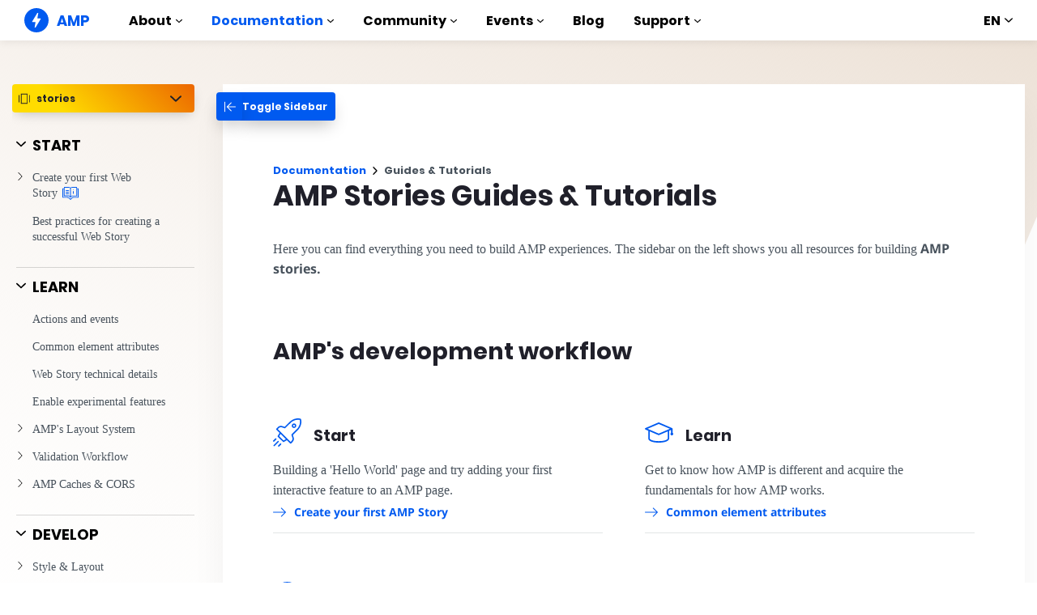

--- FILE ---
content_type: text/html; charset=UTF-8
request_url: https://amp.dev/documentation/guides-and-tutorials/stories/?redirected
body_size: 28599
content:
<!doctype html><html amp lang="en" i-amphtml-binding i-amphtml-layout i-amphtml-no-boilerplate transformed="self;v=1"><head><meta charset="utf-8"><meta name="viewport" content="width=device-width"><link rel="preload" href="/static/fonts/poppins-v5-latin-700.woff2" as="font" crossorigin><link rel="preload" href="/static/fonts/noto-sans-v7-latin-700.woff2" as="font" crossorigin><meta name="theme-color" content="#005af0"><meta name="description" content="All resources you need to create stunning stories with AMP: Guides, tutorials, reference documentation and examples."><meta name="twitter:card" content="summary_large_image"><meta name="twitter:description" content="All resources you need to create stunning stories with AMP: Guides, tutorials, reference documentation and examples."><meta name="twitter:title" content="AMP Stories Guides &amp; Tutorials"><meta name="twitter:creator" content="@ampproject"><meta name="twitter:site" content="@ampproject"><meta name="twitter:image" content="https://amp.dev/static/img/sharing/docs-guide-600x314.png"><meta property="og:title" content="AMP Stories Guides &amp; Tutorials"><meta property="og:url" content="https://amp.dev/documentation/guides-and-tutorials/"><meta property="og:image" content="https://amp.dev/static/img/sharing/docs-guide-600x314.png"><meta property="og:image:width" content="600"><meta property="og:image:height" content="314"><meta name="supported-amp-formats" content="websites,stories,ads,email"><meta name="page-locale" content="en,de,fr,ar,es,it,id,ja,ko,pt_br,ru,tr,zh_cn,pl,vi"><meta http-equiv="origin-trial" content="AviuuiVhVdQ3GpVtxSpyMT+XsL/qGGYmyiyLvYSKPL3rRDLipe/ard5x+DXVlrATtolwX75VtpSKc9IEzLDd4AkAAABmeyJvcmlnaW4iOiJodHRwczovL2FtcC5kZXY6NDQzIiwiZmVhdHVyZSI6IkV4cGVyaW1lbnRhbEF1dG9wbGF5RHluYW1pY0RlbGVnYXRpb24iLCJleHBpcnkiOjE1NzA1Nzg0NDF9"><style amp-runtime i-amphtml-version="012506252055000">html{overflow-x:hidden!important}html.i-amphtml-fie{height:100%!important;width:100%!important}html:not([amp4ads]),html:not([amp4ads]) body{height:auto!important}html:not([amp4ads]) body{margin:0!important}body{-webkit-text-size-adjust:100%;-moz-text-size-adjust:100%;-ms-text-size-adjust:100%;text-size-adjust:100%}html.i-amphtml-singledoc.i-amphtml-embedded{-ms-touch-action:pan-y pinch-zoom;touch-action:pan-y pinch-zoom}html.i-amphtml-fie>body,html.i-amphtml-singledoc>body{overflow:visible!important}html.i-amphtml-fie:not(.i-amphtml-inabox)>body,html.i-amphtml-singledoc:not(.i-amphtml-inabox)>body{position:relative!important}html.i-amphtml-ios-embed-legacy>body{overflow-x:hidden!important;overflow-y:auto!important;position:absolute!important}html.i-amphtml-ios-embed{overflow-y:auto!important;position:static}#i-amphtml-wrapper{overflow-x:hidden!important;overflow-y:auto!important;position:absolute!important;top:0!important;left:0!important;right:0!important;bottom:0!important;margin:0!important;display:block!important}html.i-amphtml-ios-embed.i-amphtml-ios-overscroll,html.i-amphtml-ios-embed.i-amphtml-ios-overscroll>#i-amphtml-wrapper{-webkit-overflow-scrolling:touch!important}#i-amphtml-wrapper>body{position:relative!important;border-top:1px solid transparent!important}#i-amphtml-wrapper+body{visibility:visible}#i-amphtml-wrapper+body .i-amphtml-lightbox-element,#i-amphtml-wrapper+body[i-amphtml-lightbox]{visibility:hidden}#i-amphtml-wrapper+body[i-amphtml-lightbox] .i-amphtml-lightbox-element{visibility:visible}#i-amphtml-wrapper.i-amphtml-scroll-disabled,.i-amphtml-scroll-disabled{overflow-x:hidden!important;overflow-y:hidden!important}amp-instagram{padding:54px 0px 0px!important;background-color:#fff}amp-iframe iframe{box-sizing:border-box!important}[amp-access][amp-access-hide]{display:none}[subscriptions-dialog],body:not(.i-amphtml-subs-ready) [subscriptions-action],body:not(.i-amphtml-subs-ready) [subscriptions-section]{display:none!important}amp-experiment,amp-live-list>[update]{display:none}amp-list[resizable-children]>.i-amphtml-loading-container.amp-hidden{display:none!important}amp-list [fetch-error],amp-list[load-more] [load-more-button],amp-list[load-more] [load-more-end],amp-list[load-more] [load-more-failed],amp-list[load-more] [load-more-loading]{display:none}amp-list[diffable] div[role=list]{display:block}amp-story-page,amp-story[standalone]{min-height:1px!important;display:block!important;height:100%!important;margin:0!important;padding:0!important;overflow:hidden!important;width:100%!important}amp-story[standalone]{background-color:#000!important;position:relative!important}amp-story-page{background-color:#757575}amp-story .amp-active>div,amp-story .i-amphtml-loader-background{display:none!important}amp-story-page:not(:first-of-type):not([distance]):not([active]){transform:translateY(1000vh)!important}amp-autocomplete{position:relative!important;display:inline-block!important}amp-autocomplete>input,amp-autocomplete>textarea{padding:0.5rem;border:1px solid rgba(0,0,0,.33)}.i-amphtml-autocomplete-results,amp-autocomplete>input,amp-autocomplete>textarea{font-size:1rem;line-height:1.5rem}[amp-fx^=fly-in]{visibility:hidden}amp-script[nodom],amp-script[sandboxed]{position:fixed!important;top:0!important;width:1px!important;height:1px!important;overflow:hidden!important;visibility:hidden}
/*# sourceURL=/css/ampdoc.css*/[hidden]{display:none!important}.i-amphtml-element{display:inline-block}.i-amphtml-blurry-placeholder{transition:opacity 0.3s cubic-bezier(0.0,0.0,0.2,1)!important;pointer-events:none}[layout=nodisplay]:not(.i-amphtml-element){display:none!important}.i-amphtml-layout-fixed,[layout=fixed][width][height]:not(.i-amphtml-layout-fixed){display:inline-block;position:relative}.i-amphtml-layout-responsive,[layout=responsive][width][height]:not(.i-amphtml-layout-responsive),[width][height][heights]:not([layout]):not(.i-amphtml-layout-responsive),[width][height][sizes]:not(img):not([layout]):not(.i-amphtml-layout-responsive){display:block;position:relative}.i-amphtml-layout-intrinsic,[layout=intrinsic][width][height]:not(.i-amphtml-layout-intrinsic){display:inline-block;position:relative;max-width:100%}.i-amphtml-layout-intrinsic .i-amphtml-sizer{max-width:100%}.i-amphtml-intrinsic-sizer{max-width:100%;display:block!important}.i-amphtml-layout-container,.i-amphtml-layout-fixed-height,[layout=container],[layout=fixed-height][height]:not(.i-amphtml-layout-fixed-height){display:block;position:relative}.i-amphtml-layout-fill,.i-amphtml-layout-fill.i-amphtml-notbuilt,[layout=fill]:not(.i-amphtml-layout-fill),body noscript>*{display:block;overflow:hidden!important;position:absolute;top:0;left:0;bottom:0;right:0}body noscript>*{position:absolute!important;width:100%;height:100%;z-index:2}body noscript{display:inline!important}.i-amphtml-layout-flex-item,[layout=flex-item]:not(.i-amphtml-layout-flex-item){display:block;position:relative;-ms-flex:1 1 auto;flex:1 1 auto}.i-amphtml-layout-fluid{position:relative}.i-amphtml-layout-size-defined{overflow:hidden!important}.i-amphtml-layout-awaiting-size{position:absolute!important;top:auto!important;bottom:auto!important}i-amphtml-sizer{display:block!important}@supports (aspect-ratio:1/1){i-amphtml-sizer.i-amphtml-disable-ar{display:none!important}}.i-amphtml-blurry-placeholder,.i-amphtml-fill-content{display:block;height:0;max-height:100%;max-width:100%;min-height:100%;min-width:100%;width:0;margin:auto}.i-amphtml-layout-size-defined .i-amphtml-fill-content{position:absolute;top:0;left:0;bottom:0;right:0}.i-amphtml-replaced-content,.i-amphtml-screen-reader{padding:0!important;border:none!important}.i-amphtml-screen-reader{position:fixed!important;top:0px!important;left:0px!important;width:4px!important;height:4px!important;opacity:0!important;overflow:hidden!important;margin:0!important;display:block!important;visibility:visible!important}.i-amphtml-screen-reader~.i-amphtml-screen-reader{left:8px!important}.i-amphtml-screen-reader~.i-amphtml-screen-reader~.i-amphtml-screen-reader{left:12px!important}.i-amphtml-screen-reader~.i-amphtml-screen-reader~.i-amphtml-screen-reader~.i-amphtml-screen-reader{left:16px!important}.i-amphtml-unresolved{position:relative;overflow:hidden!important}.i-amphtml-select-disabled{-webkit-user-select:none!important;-ms-user-select:none!important;user-select:none!important}.i-amphtml-notbuilt,[layout]:not(.i-amphtml-element),[width][height][heights]:not([layout]):not(.i-amphtml-element),[width][height][sizes]:not(img):not([layout]):not(.i-amphtml-element){position:relative;overflow:hidden!important;color:transparent!important}.i-amphtml-notbuilt:not(.i-amphtml-layout-container)>*,[layout]:not([layout=container]):not(.i-amphtml-element)>*,[width][height][heights]:not([layout]):not(.i-amphtml-element)>*,[width][height][sizes]:not([layout]):not(.i-amphtml-element)>*{display:none}amp-img:not(.i-amphtml-element)[i-amphtml-ssr]>img.i-amphtml-fill-content{display:block}.i-amphtml-notbuilt:not(.i-amphtml-layout-container),[layout]:not([layout=container]):not(.i-amphtml-element),[width][height][heights]:not([layout]):not(.i-amphtml-element),[width][height][sizes]:not(img):not([layout]):not(.i-amphtml-element){color:transparent!important;line-height:0!important}.i-amphtml-ghost{visibility:hidden!important}.i-amphtml-element>[placeholder],[layout]:not(.i-amphtml-element)>[placeholder],[width][height][heights]:not([layout]):not(.i-amphtml-element)>[placeholder],[width][height][sizes]:not([layout]):not(.i-amphtml-element)>[placeholder]{display:block;line-height:normal}.i-amphtml-element>[placeholder].amp-hidden,.i-amphtml-element>[placeholder].hidden{visibility:hidden}.i-amphtml-element:not(.amp-notsupported)>[fallback],.i-amphtml-layout-container>[placeholder].amp-hidden,.i-amphtml-layout-container>[placeholder].hidden{display:none}.i-amphtml-layout-size-defined>[fallback],.i-amphtml-layout-size-defined>[placeholder]{position:absolute!important;top:0!important;left:0!important;right:0!important;bottom:0!important;z-index:1}amp-img[i-amphtml-ssr]:not(.i-amphtml-element)>[placeholder]{z-index:auto}.i-amphtml-notbuilt>[placeholder]{display:block!important}.i-amphtml-hidden-by-media-query{display:none!important}.i-amphtml-element-error{background:red!important;color:#fff!important;position:relative!important}.i-amphtml-element-error:before{content:attr(error-message)}i-amp-scroll-container,i-amphtml-scroll-container{position:absolute;top:0;left:0;right:0;bottom:0;display:block}i-amp-scroll-container.amp-active,i-amphtml-scroll-container.amp-active{overflow:auto;-webkit-overflow-scrolling:touch}.i-amphtml-loading-container{display:block!important;pointer-events:none;z-index:1}.i-amphtml-notbuilt>.i-amphtml-loading-container{display:block!important}.i-amphtml-loading-container.amp-hidden{visibility:hidden}.i-amphtml-element>[overflow]{cursor:pointer;position:relative;z-index:2;visibility:hidden;display:initial;line-height:normal}.i-amphtml-layout-size-defined>[overflow]{position:absolute}.i-amphtml-element>[overflow].amp-visible{visibility:visible}template{display:none!important}.amp-border-box,.amp-border-box *,.amp-border-box :after,.amp-border-box :before{box-sizing:border-box}amp-pixel{display:none!important}amp-analytics,amp-auto-ads,amp-story-auto-ads{position:fixed!important;top:0!important;width:1px!important;height:1px!important;overflow:hidden!important;visibility:hidden}amp-story{visibility:hidden!important}html.i-amphtml-fie>amp-analytics{position:initial!important}[visible-when-invalid]:not(.visible),form [submit-error],form [submit-success],form [submitting]{display:none}amp-accordion{display:block!important}@media (min-width:1px){:where(amp-accordion>section)>:first-child{margin:0;background-color:#efefef;padding-right:20px;border:1px solid #dfdfdf}:where(amp-accordion>section)>:last-child{margin:0}}amp-accordion>section{float:none!important}amp-accordion>section>*{float:none!important;display:block!important;overflow:hidden!important;position:relative!important}amp-accordion,amp-accordion>section{margin:0}amp-accordion:not(.i-amphtml-built)>section>:last-child{display:none!important}amp-accordion:not(.i-amphtml-built)>section[expanded]>:last-child{display:block!important}
/*# sourceURL=/css/ampshared.css*/</style><script async src="https://cdn.ampproject.org/v0.mjs" type="module" crossorigin="anonymous"></script><script async nomodule src="https://cdn.ampproject.org/v0.js" crossorigin="anonymous"></script><script async src="https://cdn.ampproject.org/v0/amp-analytics-0.1.mjs" custom-element="amp-analytics" type="module" crossorigin="anonymous"></script><script async nomodule src="https://cdn.ampproject.org/v0/amp-analytics-0.1.js" crossorigin="anonymous" custom-element="amp-analytics"></script><script async src="https://cdn.ampproject.org/v0/amp-animation-0.1.mjs" custom-element="amp-animation" type="module" crossorigin="anonymous"></script><script async nomodule src="https://cdn.ampproject.org/v0/amp-animation-0.1.js" crossorigin="anonymous" custom-element="amp-animation"></script><script async src="https://cdn.ampproject.org/v0/amp-bind-0.1.mjs" custom-element="amp-bind" type="module" crossorigin="anonymous"></script><script async nomodule src="https://cdn.ampproject.org/v0/amp-bind-0.1.js" crossorigin="anonymous" custom-element="amp-bind"></script><script async src="https://cdn.ampproject.org/v0/amp-carousel-0.1.mjs" custom-element="amp-carousel" type="module" crossorigin="anonymous"></script><script async nomodule src="https://cdn.ampproject.org/v0/amp-carousel-0.1.js" crossorigin="anonymous" custom-element="amp-carousel"></script><script async src="https://cdn.ampproject.org/v0/amp-consent-0.1.mjs" custom-element="amp-consent" type="module" crossorigin="anonymous"></script><script async nomodule src="https://cdn.ampproject.org/v0/amp-consent-0.1.js" crossorigin="anonymous" custom-element="amp-consent"></script><script async src="https://cdn.ampproject.org/v0/amp-geo-0.1.mjs" custom-element="amp-geo" type="module" crossorigin="anonymous"></script><script async nomodule src="https://cdn.ampproject.org/v0/amp-geo-0.1.js" crossorigin="anonymous" custom-element="amp-geo"></script><script async src="https://cdn.ampproject.org/v0/amp-install-serviceworker-0.1.mjs" custom-element="amp-install-serviceworker" type="module" crossorigin="anonymous"></script><script async nomodule src="https://cdn.ampproject.org/v0/amp-install-serviceworker-0.1.js" crossorigin="anonymous" custom-element="amp-install-serviceworker"></script><script async src="https://cdn.ampproject.org/v0/amp-position-observer-0.1.mjs" custom-element="amp-position-observer" type="module" crossorigin="anonymous"></script><script async nomodule src="https://cdn.ampproject.org/v0/amp-position-observer-0.1.js" crossorigin="anonymous" custom-element="amp-position-observer"></script><script async src="https://cdn.ampproject.org/v0/amp-sidebar-0.1.mjs" custom-element="amp-sidebar" type="module" crossorigin="anonymous"></script><script async nomodule src="https://cdn.ampproject.org/v0/amp-sidebar-0.1.js" crossorigin="anonymous" custom-element="amp-sidebar"></script><script custom-element="amp-youtube" src="https://cdn.ampproject.org/v0/amp-youtube-0.1.mjs" async type="module" crossorigin="anonymous"></script><script async nomodule src="https://cdn.ampproject.org/v0/amp-youtube-0.1.js" crossorigin="anonymous" custom-element="amp-youtube"></script><link rel="shortcut icon" href="/static/img/favicon.png"><link rel="canonical" href="https://amp.dev/documentation/guides-and-tutorials/"><link rel="alternate" hreflang="x-default" href="https://amp.dev/documentation/guides-and-tutorials/"><title>AMP Stories Guides &amp; Tutorials - amp.dev</title><script type="application/ld+json">{"@context":"http://schema.org","@type":"Webpage","url":"https://amp.dev/documentation/guides-and-tutorials/ ","name":"amp.dev","headline":"AMP Stories Guides \u0026 Tutorials","description":"All resources you need to create stunning stories with AMP: Guides, tutorials, reference documentation and examples.","mainEntityOfPage":{"@type":"WebPage","@id":"https://amp.dev"},"publisher":{"@type":"Organization","name":"AMP Project","logo":{"url":"https://amp.dev/static/img/icons/icon-512x512.png","width":512,"height":512,"@type":"ImageObject"}},"image":{"@type":"ImageObject","url":"https://amp.dev/static/img/sharing/docs-guide-600x314.png","width":600,"height":314}}</script><style amp-custom>@font-face{font-family:system;font-style:normal;font-weight:300;src:local(".SFNSText-Light"),local(".HelveticaNeueDeskInterface-Light"),local(".LucidaGrandeUI"),local("Ubuntu Light"),local("Segoe UI Light"),local("Roboto-Light"),local("DroidSans"),local("Tahoma")}@font-face{font-family:system;font-style:italic;font-weight:300;src:local(".SFNSText-LightItalic"),local(".HelveticaNeueDeskInterface-Italic"),local(".LucidaGrandeUI"),local("Ubuntu Light Italic"),local("Segoe UI Light Italic"),local("Roboto-LightItalic"),local("DroidSans"),local("Tahoma")}@font-face{font-family:system;font-style:normal;font-weight:400;src:local(".SFNSText-Regular"),local(".HelveticaNeueDeskInterface-Regular"),local(".LucidaGrandeUI"),local("Ubuntu"),local("Segoe UI"),local("Roboto-Regular"),local("DroidSans"),local("Tahoma")}@font-face{font-family:system;font-style:italic;font-weight:400;src:local(".SFNSText-Italic"),local(".HelveticaNeueDeskInterface-Italic"),local(".LucidaGrandeUI"),local("Ubuntu Italic"),local("Segoe UI Italic"),local("Roboto-Italic"),local("DroidSans"),local("Tahoma")}@font-face{font-family:system;font-style:normal;font-weight:500;src:local(".SFNSText-Medium"),local(".HelveticaNeueDeskInterface-MediumP4"),local(".LucidaGrandeUI"),local("Ubuntu Medium"),local("Segoe UI Semibold"),local("Roboto-Medium"),local("DroidSans-Bold"),local("Tahoma Bold")}@font-face{font-family:system;font-style:italic;font-weight:500;src:local(".SFNSText-MediumItalic"),local(".HelveticaNeueDeskInterface-MediumItalicP4"),local(".LucidaGrandeUI"),local("Ubuntu Medium Italic"),local("Segoe UI Semibold Italic"),local("Roboto-MediumItalic"),local("DroidSans-Bold"),local("Tahoma Bold")}@font-face{font-family:system;font-style:normal;font-weight:700;src:local(".SFNSText-Bold"),local(".HelveticaNeueDeskInterface-Bold"),local(".LucidaGrandeUI"),local("Ubuntu Bold"),local("Roboto-Bold"),local("DroidSans-Bold"),local("Segoe UI Bold"),local("Tahoma Bold")}@font-face{font-family:system;font-style:italic;font-weight:700;src:local(".SFNSText-BoldItalic"),local(".HelveticaNeueDeskInterface-BoldItalic"),local(".LucidaGrandeUI"),local("Ubuntu Bold Italic"),local("Roboto-BoldItalic"),local("DroidSans-Bold"),local("Segoe UI Bold Italic"),local("Tahoma Bold")}@font-face{font-family:Noto Sans;font-style:normal;font-weight:400;font-display:optional;src:local("Noto Sans"),local("NotoSans"),url(https://amp.dev/static/fonts/noto-sans-v7-latin-regular.woff2) format("woff2"),url(https://amp.dev/static/fonts/noto-sans-v7-latin-regular.woff) format("woff")}@font-face{font-family:Noto Sans;font-style:normal;font-weight:700;font-display:optional;src:local("Noto Sans Bold"),local("NotoSans-Bold"),url(https://amp.dev/static/fonts/noto-sans-v7-latin-700.woff2) format("woff2"),url(https://amp.dev/static/fonts/noto-sans-v7-latin-700.woff) format("woff")}@font-face{font-family:Poppins;font-style:normal;font-weight:700;font-display:optional;src:local("Poppins Bold"),local("Poppins-Bold"),url(https://amp.dev/static/fonts/poppins-v5-latin-700.woff2) format("woff2"),url(https://amp.dev/static/fonts/poppins-v5-latin-700.woff) format("woff")}@font-face{font-family:Fira Mono;font-style:normal;font-weight:400;font-display:optional;src:local("Fira Mono"),local("FiraMono"),url(https://amp.dev/static/fonts/fira-mono-v7-latin-500.woff2) format("woff2"),url(https://amp.dev/static/fonts/fira-mono-v7-latin-500.woff) format("woff")}*{box-sizing:border-box}body,html{padding:0;margin:0;min-width:240px;color:#48525c;background-color:#fff;font-size:16px;font-family:Noto Sans,system;overflow-x:hidden;-webkit-font-smoothing:antialiased;-moz-osx-font-smoothing:grayscale;touch-action:manipulation}@media(max-width:240px){body,html{font-size:14px}}body>*>:not(.ap-o-code-preview)>*>.amp-carousel-button{width:3em;height:3em;border-radius:50%;box-shadow:0 10px 15px 0 rgba(0,0,0,.4);transition:.4s;background-color:#fff;position:relative;box-sizing:border-box;margin:1em;border-style:none;background-position:50% 50%;background-repeat:no-repeat;z-index:10;pointer-events:all}body>*>:not(.ap-o-code-preview)>*>.amp-carousel-button-prev{background-image:url("data:image/svg+xml;charset=utf-8,%3Csvg xmlns='http://www.w3.org/2000/svg' width='18' height='18' fill='%23005AF0'%3E%3Cpath d='M15 8.25H5.87l4.19-4.19L9 3 3 9l6 6 1.06-1.06-4.19-4.19H15v-1.5z'/%3E%3C/svg%3E")}body>*>:not(.ap-o-code-preview)>*>.amp-carousel-button-next{background-image:url("data:image/svg+xml;charset=utf-8,%3Csvg xmlns='http://www.w3.org/2000/svg' width='18' height='18' fill='%23005AF0' %3E%3Cpath d='M9 3L7.94 4.06l4.19 4.19H3v1.5h9.13l-4.19 4.19L9 15l6-6z'/%3E%3C/svg%3E")}body>*>:not(.ap-o-code-preview)>*>.amp-carousel-button:hover{cursor:pointer;box-shadow:0 20px 30px 0 rgba(0,0,0,.2);background-color:#fff}:target:before{content:"";display:block;visibility:hidden;height:120px;margin-top:-120px}@media(min-width:1024px){h1:target:before{height:75px;margin-top:-75px}h2:target:before{height:81px;margin-top:-81px}h3:target:before{height:87px;margin-top:-87px}h4:target:before{height:90px;margin-top:-90px}h5:target:before{height:93px;margin-top:-93px}h6:target:before{height:97px;margin-top:-97px}}h1,h2,h3,h4,h5{margin-top:1.5rem;margin-bottom:.75em;font-family:Poppins,system;font-weight:700;line-height:1.2em;color:#20202a}h1{font-size:2.2rem;margin-top:3rem}section.-t h1:first-of-type{margin-top:0}@media(min-width:768px){section.-t h1:first-of-type{margin-bottom:2rem}}h2{font-size:1.8rem;margin-top:2rem}h3{font-size:1.414rem;margin-top:1.8rem}h4{font-size:1.2rem}h5{font-size:1rem}.-t .intro,.ap--section .intro{font-size:1rem;padding:0}.-t .intro *,.ap--section .intro *{font-size:inherit}.-t p,.ap--section p{line-height:1.6rem;font-weight:400;color:#48525c;display:block;margin-top:1.1em;margin-bottom:0;font-size:1rem}.-t p small,.ap--section p small{font-size:.875rem}.-t code,.ap--section code{display:inline;padding:2px 4px;font-family:Fira Mono,monospace;font-weight:500;word-break:normal;color:#000;background-color:#e2e5e6;font-size:.9em}.-t code,.-t p,.ap--section code,.ap--section p{overflow-wrap:break-word}.-t a,.ap--section a{position:relative;z-index:10}.-t a code,.ap--section a code{color:#005af0;z-index:-1}.-t pre,.ap--section pre{font-family:Fira Mono,monospace;font-weight:500;font-size:1rem;white-space:pre-wrap}.-t>ol,.-t>ul,.ap--section>ol,.ap--section>ul{line-height:1.6rem;font-weight:400;color:#48525c;display:block;padding-left:2em;margin:1.5em 0}.-t>ol ol,.-t>ol ul,.-t>ul ol,.-t>ul ul,.ap--section>ol ol,.ap--section>ol ul,.ap--section>ul ol,.ap--section>ul ul{padding-left:2em;margin:0}.-t>ol li,.-t>ul li,.ap--section>ol li,.ap--section>ul li{padding-left:.5em}.-t>ol li p,.-t>ul li p,.ap--section>ol li p,.ap--section>ul li p{font-size:1em}.-t figure figcaption,.ap--section figure figcaption{line-height:1.6rem;font-weight:400;color:#48525c;font-size:.8125rem;margin-top:.3em}.-t hr,.ap--section hr{height:1px;margin:.75em 0;background-color:#ebebf0;border:none}.-n{display:flex;align-items:center;text-decoration:none;padding:0 0 1.5em;margin:0}.-r{line-height:1.6rem;font-weight:400;color:#48525c;font-size:.875rem;font-weight:700;color:#005af0;line-height:1.3;transition:transform .3s ease}.-i{fill:#005af0;padding:.438em 0;margin-bottom:auto;margin-right:.625em;box-sizing:initial;transition:transform .3s ease}.-n:hover .-i,.-n:hover .-r{transform:translateX(10px)}.-s{border-bottom:1px solid #ebebf0}.-s .-r{font-size:1rem;font-family:Poppins,system;font-weight:700;color:#000;padding-left:10px}.-s .-i{width:1.375em;height:1.375em;fill:#fff;background-color:#005af0;overflow:hidden;padding:.563em}.-s .-i,.-s:hover .-i{box-shadow:0 10px 20px 0 rgba(0,0,0,.25)}.-s:hover .-i svg{animation:duepduep .3s ease}a{font-weight:700;text-decoration:none;color:#005af0}a code{display:inline;padding:2px 4px;font-family:Fira Mono,monospace;font-weight:500;word-break:normal;color:#000;background-color:#e2e5e6;font-size:.9em;color:#005af0}.ap-a-ico{display:flex;font-size:medium;box-sizing:initial;justify-content:center;width:1em;height:1em}.ap-a-btn{font-family:Poppins,system;font-weight:700;line-height:1.2em;color:#20202a;font-size:1em;color:#fff;display:inline-block;max-width:100%;width:auto;height:auto;padding:.75em 1.75em;margin:0;text-decoration:none;text-align:center;border-radius:3px;background-color:#005af0;border:none;cursor:pointer;box-shadow:0 15px 35px -5px rgba(0,0,0,.25);transition:transform .3s ease,box-shadow .3s ease}.ap-a-btn:hover{transform:translateY(-.125em);box-shadow:0 25px 20px -15px rgba(0,0,0,.15)}@media(min-width:768px){.ap-a-btn{padding:1em 2em}}.-o{right:20px;left:auto;bottom:20px;width:calc(100% - 40px);padding:15px;line-height:1.6rem;font-weight:400;color:#48525c;font-size:.875rem;background-color:#fff;box-shadow:0 15px 30px 0 rgba(0,0,0,.15);border-radius:8px}@media(min-width:768px){.-o{max-width:500px}}.-u{position:absolute;right:15px;top:15px;-webkit-appearance:none;background-color:transparent;border:none;padding:0}.-u svg{width:10px;height:10px}.-o button{cursor:pointer}.ap--footer{position:relative;z-index:15;padding:3em 0 2em;line-height:1.6rem;font-weight:400;color:#48525c;font-size:1rem;color:#fff;background:linear-gradient(45deg,#48525c,#20202a)}.-a{width:100%;max-width:1440px;padding:0 20px;margin:0 auto}.-f{padding-bottom:4em}@media(min-width:768px){.-f{display:flex;align-items:center}}.-l{display:flex;flex-direction:column;margin-left:auto}@media(min-width:1024px){.-l{flex-direction:row}}.-c{margin:3em 2em 1em 0;color:#fff}@media(min-width:768px){.-c{margin:auto 2em auto 1em}}.-h{display:flex;list-style:none;padding:0;margin:0}.-p{flex:1 0 auto}@media(min-width:768px){.-p{margin:16px}}.-d{width:2.5em;height:2.5em;fill:#fff}@media(max-width:240px){.-d{font-size:14px}}@media(min-width:768px){.-v{display:grid;grid-gap:30px;grid-template-columns:repeat(12,1fr)}}.-m{flex:1 1 100%}.-m:nth-child(odd){grid-column:span 3}@media(max-width:1023px){.-m:nth-child(odd){grid-column:span 6}}.-m:nth-child(2n+2){grid-column:span 3}@media(max-width:1023px){.-m:nth-child(2n+2){grid-column:span 6}}.-g{color:#fff}.-y{list-style:none;padding:0}@media(min-width:768px){.-y+.-g{margin-top:2.5em}}.-b{position:relative}.-w{padding-left:35px;font-size:.8125rem;color:#fff}.-x{position:absolute;left:10px;top:8px;width:12px;height:12px;fill:#fff}.-k{display:flex;flex-direction:column;padding-top:4em}@media(min-width:768px){.-k{flex-direction:row;align-items:flex-end}}.-_{width:50%;max-width:200px;margin-bottom:40px;margin-right:auto}@media(min-width:768px){.-_{margin-bottom:0}}.-j{list-style:none;padding:0;margin:0}.-q{display:inline-block;margin-right:1em}.-z{font-size:.8125rem;font-weight:400;color:#fff}.-te{display:block;font-size:.875rem;margin-top:2em;color:#e2e5e6}.-te a{color:#fafafc}.ap-m-tutorial-progress{position:absolute;top:0;left:-4px;height:100%;width:2px;background-color:#e2e5e6}.ap-m-tutorial-progress-finished{background-color:#09a600}.ap-m-format-toggle{position:-webkit-sticky;position:sticky;top:0;margin:0 10px;padding:10px 0 0;width:100%;max-width:85%;z-index:12}@media(min-width:768px){.ap-m-format-toggle{padding:0;margin:0 15px 0 0;max-width:100%}}.ap-m-format-toggle-selected{border:0}.amp-mode-touch .ap-m-format-toggle-selected{position:relative}.ap-m-format-toggle-selected:focus:after,.ap-m-format-toggle-selected:hover:after{position:absolute;top:0;left:0;content:"";display:block;height:300%;width:100%}.ap-m-format-toggle-link,.ap-m-format-toggle-selected{z-index:3;display:flex;align-items:center;width:100%;margin:0 0 2px;padding:5px 8px;overflow:hidden;line-height:1.6rem;font-weight:400;color:#48525c;font-family:Poppins,system;font-weight:700;font-size:12px;text-align:left;border-radius:4px;color:#000;background:#ebebf0;transition:opacity .2s ease;box-shadow:0 5px 15px -5px rgba(0,0,0,.25)}.ap-m-format-toggle-link .ap-a-ico,.ap-m-format-toggle-selected .ap-a-ico{width:14px;height:14px;margin-right:8px;fill:#000}.ap-m-format-toggle-link{color:#000;background:#ebebf0}.ap-m-format-toggle-link .ap-a-ico{fill:#000}.ap-m-format-toggle-link-websites.ap-m-format-toggle-selected,.ap-m-format-toggle-link-websites:hover{background:linear-gradient(225deg,#00dcc0,#005af0 75%);color:#fff}.ap-m-format-toggle-link-websites.ap-m-format-toggle-selected .ap-a-ico,.ap-m-format-toggle-link-websites:hover .ap-a-ico{fill:#fff}.ap-m-format-toggle-link-stories.ap-m-format-toggle-selected,.ap-m-format-toggle-link-stories:hover{background:linear-gradient(225deg,#ec6600,#ffdc00 75%);color:#20202a}.ap-m-format-toggle-link-stories.ap-m-format-toggle-selected .ap-a-ico,.ap-m-format-toggle-link-stories:hover .ap-a-ico{fill:#20202a}.ap-m-format-toggle-link-ads.ap-m-format-toggle-selected,.ap-m-format-toggle-link-ads:hover{background:linear-gradient(225deg,#eb49e1,#5500d7 75%);color:#fff}.ap-m-format-toggle-link-ads.ap-m-format-toggle-selected .ap-a-ico,.ap-m-format-toggle-link-ads:hover .ap-a-ico{fill:#fff}.ap-m-format-toggle-link-email.ap-m-format-toggle-selected,.ap-m-format-toggle-link-email:hover{background:linear-gradient(225deg,#09a600,#e1eb64 75%);color:#20202a}.ap-m-format-toggle-link-email.ap-m-format-toggle-selected .ap-a-ico,.ap-m-format-toggle-link-email:hover .ap-a-ico{fill:#20202a}.ap-m-format-toggle-angle{margin-right:0;margin-left:auto}.ap-m-format-toggle-formats{position:absolute;width:100%;z-index:2;pointer-events:none;opacity:0;transform:translateY(-20px);transition:all .2s ease;transition-delay:.05s}.ap-m-format-toggle-formats:focus-within,.ap-m-format-toggle-formats:hover,.ap-m-format-toggle-selected:focus+.ap-m-format-toggle-formats,.ap-m-format-toggle-selected:hover+.ap-m-format-toggle-formats{pointer-events:auto;opacity:1;transform:translateY(0)}body{top:0;left:0;background-repeat:no-repeat;background-size:100% auto;background-position:100% 0;background-attachment:fixed}body.ap--websites{background-image:url("data:image/svg+xml,%3Csvg xmlns='http://www.w3.org/2000/svg' viewBox='0 0 1024 768'%3E%3Cdefs%3E%3ClinearGradient id='a' x1='239.67' y1='855.23' x2='606.28' y2='-152.04' gradientUnits='userSpaceOnUse'%3E%3Cstop offset='0' stop-color='%23fff' stop-opacity='0'/%3E%3Cstop offset='1' stop-color='%23d5e6f2'/%3E%3C/linearGradient%3E%3C/defs%3E%3Cg%3E%3Cpath fill='url(%23a)' d='M0 0h1024v214L786.37 768H0V0z'/%3E%3C/g%3E%3C/svg%3E%0A")}body.ap--ads{background-image:url("data:image/svg+xml,%3Csvg xmlns='http://www.w3.org/2000/svg' viewBox='0 0 1024 768'%3E%3Cdefs%3E%3ClinearGradient id='a' x1='239.67' x2='606.28' y1='855.23' y2='-152.04' gradientUnits='userSpaceOnUse'%3E%3Cstop offset='0' stop-color='%23fff' stop-opacity='0'/%3E%3Cstop offset='1' stop-color='%23ddd3eb'/%3E%3C/linearGradient%3E%3C/defs%3E%3Cg%3E%3Cpath fill='url(%23a)' d='M0 0h1024v214L786.37 768H0V0z'/%3E%3C/g%3E%3C/svg%3E%0A")}body.ap--stories{background-image:url("data:image/svg+xml,%3Csvg xmlns='http://www.w3.org/2000/svg' viewBox='0 0 1024 768'%3E%3Cdefs%3E%3ClinearGradient id='a' x1='239.67' x2='606.28' y1='855.23' y2='-152.04' gradientUnits='userSpaceOnUse'%3E%3Cstop offset='0' stop-color='%23fff' stop-opacity='0'/%3E%3Cstop offset='1' stop-color='%23ebdfd3'/%3E%3C/linearGradient%3E%3C/defs%3E%3Cg%3E%3Cpath fill='url(%23a)' d='M0 0h1024v214L786.37 768H0V0z'/%3E%3C/g%3E%3C/svg%3E%0A")}body.ap--email{background-image:url("data:image/svg+xml,%3Csvg xmlns='http://www.w3.org/2000/svg' viewBox='0 0 1024 768'%3E%3Cdefs%3E%3ClinearGradient id='a' x1='239.67' x2='606.28' y1='855.23' y2='-152.04' gradientUnits='userSpaceOnUse'%3E%3Cstop offset='0' stop-color='%23fff' stop-opacity='0'/%3E%3Cstop offset='1' stop-color='%23d7ebd3'/%3E%3C/linearGradient%3E%3C/defs%3E%3Cg%3E%3Cpath fill='url(%23a)' d='M0 0h1024v214L786.37 768H0V0z'/%3E%3C/g%3E%3C/svg%3E%0A")}.ap--ampsidebar{width:100%;max-width:90vw;background:#fafafc}.ap--ampsidebar-toolbar{top:86px;height:100vh;max-height:calc(100vh - 86px)}@media(min-width:768px){.ap--ampsidebar-toolbar{position:-webkit-sticky;position:sticky;overflow:auto}}.ap--ampsidebar-toolbar>ul{-webkit-overflow-scrolling:touch;margin:0;padding:0}@media(min-width:768px){.ap--ampsidebar-toolbar>ul{overflow:auto;max-height:100%}}.ap--ampsidebar-toolbar>ul::-webkit-scrollbar{width:6px;height:6px}.ap--ampsidebar-toolbar>ul::-webkit-scrollbar-thumb{border-radius:3px;background-color:#91979d}.ap--ampsidebar-toolbar>ul::-webkit-scrollbar-corner{background-color:transparent}.ap--ampsidebar-toolbar>ul::-webkit-scrollbar-thumb{background-color:rgba(0,0,0,.1)}.ap-o-sidebar-default{max-width:100%}@media(min-width:768px){.ap-o-sidebar-default .ap-o-sidebar{width:auto;min-height:400px;padding-bottom:0;margin-right:0;margin-left:-10px;background:0 0;box-shadow:none}}.ap-o-sidebar-default .nav{margin:15px 0 0;padding-bottom:15px}.ap-o-sidebar-default .nav-list{max-width:300px;list-style:none;padding:0;margin:0}.ap-o-sidebar-default .nav-list.level-1{margin:0 15px}.ap-o-sidebar-default .nav-list .nav-list{display:none;margin-bottom:20px}.ap-o-sidebar-default .nav-item{position:relative;margin:0;padding:0}.ap-o-sidebar-default .nav-item.level-1{border-bottom:1px solid rgba(0,0,0,.15)}.ap-o-sidebar-default .nav-item.level-1:last-child{border-bottom:none}.ap-o-sidebar-default .nav-item.level-1 .nav-link{padding:10px 25px 10px 20px;text-transform:uppercase;font-size:1.125rem;font-family:Poppins,system;font-weight:700;color:#000}.ap-o-sidebar-default .nav-item.level-1 .nav-icon,.ap-o-sidebar-default .nav-item.level-1 .nav-trigger{height:46px}.ap-o-sidebar-default .nav-item.level-1 .nav-icon .ap-a-ico{margin-top:16px}.ap-o-sidebar-default .nav-item.level-2 .nav-link{padding:7px 25px 8px 20px;text-transform:unset;line-height:1.6rem;font-weight:400;color:#48525c;font-family:Noto Sans,system;font-size:.875rem;line-height:1.4em}.ap-o-sidebar-default .nav-item.level-2 .nav-icon,.ap-o-sidebar-default .nav-item.level-2 .nav-trigger{height:33px}.ap-o-sidebar-default .nav-item.level-2 .nav-icon .ap-a-ico{width:10px;height:10px;margin-top:10px}.ap-o-sidebar-default .nav-item.level-3{margin-left:24px}.ap-o-sidebar-default .nav-item.level-3 .nav-link{padding:7px 25px 8px 20px;font-size:.8125rem}.ap-o-sidebar-default .nav-item.level-3.active{background:rgba(51,61,71,.1);border-radius:4px}.ap-o-sidebar-default .nav-item.active>.nav-link{font-weight:700;color:#005af0}.ap-o-sidebar-default .nav-item:hover>.nav-link{color:#005af0}.ap-o-sidebar-default .nav-item-tutorial-divider{border-bottom:1px dashed rgba(0,0,0,.15)}.ap-o-sidebar-default .nav-item-tutorial-divider:first-child,.ap-o-sidebar-default .nav-item-tutorial-divider:last-child{display:none}.ap-o-sidebar-default .nav-link{position:relative;display:block;padding:0;margin:0;color:rgba(0,0,0,.75);border:none;background-color:transparent}.ap-o-sidebar-default .nav-link-lastword{white-space:nowrap}.ap-o-sidebar-default .nav-icon,.ap-o-sidebar-default .nav-trigger{position:absolute;top:0;width:20px;padding:0;margin:0;background:none transparent;border:none;cursor:pointer}.ap-o-sidebar-default .nav-trigger{-webkit-appearance:none;z-index:1}.ap-o-sidebar-default .nav-trigger:checked~ul{display:block}.ap-o-sidebar-default .nav-trigger:checked+.nav-icon .ap-a-ico{transform:rotate(0)}.ap-o-sidebar-default .nav-trigger:focus{outline:1px dotted #212121;outline:5px auto -webkit-focus-ring-color}.ap-o-sidebar-default .nav-icon .ap-a-ico{width:12px;height:12px;transform:rotate(-90deg)}.ap-o-sidebar-default .nav-type-icon{display:inline-block;vertical-align:top;width:20px;height:20px;margin-left:6px}.ap-o-sidebar-default .nav span.nav-link+.nav-trigger{width:calc(100% + 15px)}.ap--video-slider{overflow-x:hidden}@media(min-width:930px){.ap--video-slider{padding:40px 0}}.ap-o-video-slider-text{width:100%}.ap-o-video-slider-carousel amp-youtube{box-shadow:0 15px 30px 0 rgba(0,0,0,.16);margin:30px 0 70px 20px}.ap-o-video-slider-carousel .amp-carousel-button{width:3em;height:3em;border-radius:50%;box-shadow:0 10px 15px 0 rgba(0,0,0,.4);transition:.4s;background-color:#ebebf0;outline:0}.ap-o-video-slider-carousel .amp-carousel-button-prev{background-image:url("data:image/svg+xml;charset=utf-8,%3Csvg xmlns='http://www.w3.org/2000/svg' width='18' height='18' fill='%23005AF0'%3E%3Cpath d='M15 8.25H5.87l4.19-4.19L9 3 3 9l6 6 1.06-1.06-4.19-4.19H15v-1.5z'/%3E%3C/svg%3E")}.ap-o-video-slider-carousel .amp-carousel-button-next{background-image:url("data:image/svg+xml;charset=utf-8,%3Csvg xmlns='http://www.w3.org/2000/svg' width='18' height='18' fill='%23005AF0' %3E%3Cpath d='M9 3L7.94 4.06l4.19 4.19H3v1.5h9.13l-4.19 4.19L9 15l6-6z'/%3E%3C/svg%3E")}.ap-o-video-slider-carousel .amp-carousel-button:hover{cursor:pointer;box-shadow:0 20px 30px 0 rgba(0,0,0,.2);background-color:#fff}.ap-m-tag{line-height:1.6rem;font-weight:400;color:#48525c;font-size:.875rem;font-weight:700;text-align:center;display:inline-block;min-width:80px;line-height:30px;padding:0 5px}.ap-m-tag:empty{min-width:26px;padding:4px 0}.ap-m-tag-websites{color:#fff;background:linear-gradient(225deg,#00dcc0,#005af0 75%)}.ap-m-tag-stories{color:#20202a;background:linear-gradient(225deg,#ec6600,#ffdc00 75%)}.ap-m-tag-ads{color:#fff;background:linear-gradient(225deg,#eb49e1,#5500d7 75%)}.ap-m-tag-email{color:#20202a;background:linear-gradient(225deg,#09a600,#e1eb64 75%)}.ap-m-tag-general{color:#fff;background-color:#005af0}.ap--teaser-highlight-guides{padding:35px 0;grid-column:3/23}.-fe .-i_{position:relative;grid-column:span 12;background-color:#fff;transform:translateZ(0);margin:0;transition:transform .3s ease,box-shadow .3s ease}@media(min-width:1024px){.-fe .-i_{grid-column:span 4;margin:16px 0}}.-fe .-ft{box-shadow:0 15px 30px 0 rgba(0,0,0,.15);padding-top:1px;margin-bottom:20px}@media(min-width:1024px){.-fe .-ft{margin-bottom:0}}.-fe .-ft:hover{transform:translate3d(0,-2px,0);box-shadow:0 25px 60px 0 rgba(0,0,0,.1)}.-fe .-ft:nth-of-type(2){position:relative}.-fe .-fn{display:grid;grid-template-columns:repeat(12,1fr);align-items:start}@media(min-width:1024px){.-fe .-fn{grid-column-gap:30px}}.-fe .-uf{position:absolute;right:0;top:0;font-size:0;z-index:1;display:flex;flex-direction:row}.-fe .-uf .ap-m-tag{min-width:26px;padding:4px 0}.-fe .-uf .ap-m-tag-websites{background:linear-gradient(225deg,#00dcc0,#005af0 75%)}.-fe .-uf .ap-m-tag-stories{background:linear-gradient(225deg,#ec6600,#ffdc00 75%)}.-fe .-uf .ap-m-tag-ads{background:linear-gradient(225deg,#eb49e1,#5500d7 75%)}.-fe .-uf .ap-m-tag-emails{background:linear-gradient(225deg,#09a600,#e1eb64 75%)}.-fe .-aa{display:flex;justify-content:center;align-items:center;height:157px;background-color:#48525c}.-fe .-uc{max-width:108px;fill:#fff}.-fe .-im{padding:0 20px}.-fe .-i_ .guide-tag{display:inline-flex;align-items:center;margin-top:20px;margin-bottom:20px;padding:4px 10px;border-radius:12px;background-color:#ebebf0}.-fe .-i_ .guide-tag-icon{fill:#005af0;margin-right:10px}.-fe .-i_ .guide-tag-icon-tutorial-nav{display:flex;font-size:medium;box-sizing:initial;justify-content:center;height:14px;width:23px}.-fe .-i_ .guide-tag-icon-tutorial-nav svg{height:24px;width:auto}.-fe .-i_ .guide-tag-icon-guide{display:flex;font-size:medium;box-sizing:initial;justify-content:center;height:17px;width:15px}.-fe .-i_ .guide-tag-text{font-weight:700;font-size:10px}.-fr .-i_{transition:none}.-fr .-ft{box-shadow:none;border:1px solid #e2e5e6}.-fr .-ft:hover{transform:none;box-shadow:none}.ap-m-tip{display:flex;padding:15px;margin-bottom:20px;border-radius:4px;background-color:#ebebf0;border:1px solid #e2e5e6}@media(min-width:768px){.ap-m-tip{padding:30px}}.ap-m-tip code{white-space:normal}.ap-m-tip-icon{width:36px;height:36px;margin-top:5px;margin-right:14px}@media(min-width:768px){.ap-m-tip-icon{margin-right:26px}}.ap-m-tip-content{font-size:.875rem;min-width:0}.ap-m-tip-content h4{font-size:1rem;margin:0 0 .75em}.ap-m-tip-content ol,.ap-m-tip-content p,.ap-m-tip-content ul{font-size:.875rem}.ap-m-tip-content ol:first-child,.ap-m-tip-content p:first-child,.ap-m-tip-content ul:first-child{margin-top:0}.ap--card-grid{display:flex;flex-direction:column;flex-wrap:wrap;justify-content:space-between;margin:0 -30px;padding:40px 30px;background-color:#fff}@media(min-width:600px){.ap--card-grid{flex-direction:row}}@media(min-width:768px){.ap--card-grid{flex-direction:column}}@media(min-width:930px){.ap--card-grid{padding:40px 90px 90px}}@media(min-width:1024px){.ap--card-grid{flex-direction:row}}.ap-o-card-grid-text{width:100%;padding-bottom:10px}.ap-o-card-grid-card{margin:18px 0;position:relative;width:100%;border-bottom:1px solid #e2e5e6}@media(min-width:600px){.ap-o-card-grid-card{max-width:48%}}@media(min-width:768px){.ap-o-card-grid-card{max-width:100%}}@media(min-width:1024px){.ap-o-card-grid-card{max-width:47%}}.ap-o-card-grid-card-icon{position:absolute;top:1.5rem;height:35px;width:35px;fill:#005af0}.ap-o-card-grid-card-headline{font-family:Poppins,system;font-weight:700;padding:10px 0 0 50px}.ap-o-card-grid-card .-n{padding:0 0 10px;width:100%}.ap-o-card-grid-card-tip{margin:0 0 0 5%;border:none}.ap-o-card-grid-card-tip .ap-m-tip{margin:25px 0 0}.ap-o-card-grid-card .ap-a-btn{margin-top:20px}.ap-breadcrumbs,.-ny{display:flex;align-items:center;font-family:Poppins,system;font-weight:700;font-size:.8125rem}.ap-breadcrumbs-angle,.-nb{width:10px;height:10px;margin:0 6px;transform:rotate(-90deg)}#sidebar-left[aria-hidden=true]:not([hidden])~.ap--main .-nx{animation:moveSidebarToggleBackwards .233s cubic-bezier(0,0,.21,1) forwards}#sidebar-left[aria-hidden=true]:not([hidden])~.ap--main .-nx .label-icon svg{transform:rotate(180deg)}#sidebar-left[aria-hidden=true]:not([hidden])~.ap--main .-nx .label-title{transform:translateX(0) scaleX(1);transform-origin:left center}#sidebar-left[open]~.ap--main .-nx{left:0;margin-left:0;animation:moveSidebarToggleForwards .233s cubic-bezier(0,0,.21,1) forwards}#sidebar-left[open]~.ap--main .-nx .label-icon svg{transform:rotate(0)}#sidebar-left[open]~.ap--main .-nx .label-title{transform:translateX(-150vw) scaleX(0);transform-origin:left center}#sidebar-left[aria-hidden=true]:not([hidden])~.ap--main .-nx,#sidebar-left[open]~.ap--main .-nx{z-index:9999999999}.-nk{position:absolute;top:50px}.-n_{position:fixed;top:-99px}.-nj{position:fixed;z-index:15;font-size:12px;font-family:Poppins,system;font-weight:700;color:#fff;fill:#fff;cursor:pointer;display:flex;align-items:center}.-nj .label-icon{border-radius:4px;background:#005af0;height:35px;width:32px;padding-left:2px;display:flex;justify-content:center;align-items:center;box-shadow:0 10px 20px -5px rgba(0,0,0,.25);z-index:1}.-nj .label-icon svg{height:14px;width:14px;transition:transform .233s cubic-bezier(0,0,.21,1)}.-nj .label-title{left:32px;display:flex;align-items:center;height:35px;margin-left:-5px;padding:5px 10px 5px 5px;white-space:nowrap;border-radius:0 4px 4px 0;background:#005af0;box-shadow:0 10px 20px -5px rgba(0,0,0,.25);transform:scaleX(0);transform-origin:left;transition:transform .233s cubic-bezier(0,0,.21,1)}.-nq{position:fixed;top:-99px}.-nx{margin-top:-52px;margin-left:-25px}@media(min-width:768px){.-nx{display:none}}.-nx .label-icon svg{transform:rotate(180deg)}.-nz{display:none}.-re{position:fixed;top:-99px}.-rt{display:none}@media(min-width:768px)and (max-width:1440px){.-nz{display:inline-block}.-rt{position:-webkit-sticky;position:sticky;top:138px;display:inline-flex;transform:translate(-40px,-52px)}.-re:checked~.-rn{grid-column:1/2}.-re:checked~.-rn nav{display:none}.-re:checked~.-rn svg{transform:rotate(180deg)}}@media(min-width:768px)and (max-width:1440px)and (max-width:1023px){.-re:checked~.ap--toc{grid-column:2/25}}@media(min-width:768px)and (max-width:1440px){.-re:checked~.ap--toc~.-t{padding-left:80px;padding-right:80px;grid-column:2/20}}@media(min-width:768px)and (max-width:1440px)and (max-width:1023px){.-re:checked~.ap--toc~.-t{grid-column:2/25}}@media(min-width:768px)and (max-width:1440px){.-re:checked~.-t,.-re:checked~.ap--help{grid-column-start:2;padding-left:80px;padding-right:80px}.-re:checked~.-t .-rt,.-re:checked~.ap--help .-rt{margin-left:-88px}.-re:checked~.-t .-rt .label-icon svg,.-re:checked~.ap--help .-rt .label-icon svg{transform:rotate(180deg)}}.ap-o-burger-menu{display:none;position:fixed;top:0;left:0;width:100vw;height:100vh;padding:110px 20px 80px;z-index:16;background-color:#fff}@media(max-width:240px){.ap-o-burger-menu{padding:37px 20px 0}.has-banner~.ap-o-burger-menu{padding:calc(37px + 31px) 0 0 20px}}.ap-o-burger-menu-label{position:fixed;z-index:1001;top:12px;right:20px;cursor:pointer}.ap-o-burger-menu-label.mainmenuopen{z-index:1004}.has-banner+.ap-o-burger-menu-label{top:calc(12px + 31px)}.amp-hidden+.has-banner+.ap-o-burger-menu-label,amp-user-notification[hidden]+.has-banner+.ap-o-burger-menu-label{top:12px}@media(min-width:768px){.ap-o-burger-menu-label{right:30px}}@media(min-width:1024px){.ap-o-burger-menu-label{display:none}}.ap-o-burger-menu-icon{width:30px;height:30px}@media(min-width:1024px){.ap-o-burger-menu{display:none}}.ap-o-burger-menu.mainmenuopen{display:block;z-index:1003}.ap-o-burger-menu.mainmenuopen~.ap--main{max-height:calc(100vh - 55px)}.has-banner+.ap-o-burger-menu.mainmenuopen~.ap--main{max-height:calc(100vh - 55px - 31px)}.ap-o-burger-menu.mainmenuopen~.ap--footer{display:none}.-th{list-style:none;display:flex;flex-direction:column;height:100%;margin:1rem 0 0;padding:0;overflow-y:auto;-webkit-overflow-scrolling:touch}@media(max-width:240px){.-th{padding:1rem 0}}.-th .-th{margin-top:1rem}.-th .-th .-tp:last-child{margin-bottom:0}.-tp{margin-bottom:1rem;position:relative}.-tp:last-child{margin-top:auto}.-tp ul{display:none}.-td{position:absolute;left:0;top:0;width:100%;height:36px;padding:0;margin:0;background:none transparent;border:none;cursor:pointer;-webkit-appearance:none}.-td:focus{outline:5px auto -webkit-focus-ring-color}.-td:checked~ul{display:block}.-td:checked+.nav-icon .ap-a-ico{transform:rotate(0)}.-td+.nav-icon .ap-a-ico{display:inline-block;transform:rotate(-90deg)}.-tp .ap-a-ico{height:.6em;margin-bottom:.3em;margin-left:.3em;width:.6em}.-tv{position:relative;margin-right:20px;padding-bottom:10px;display:none}@media(max-width:240px){.-tv{margin-right:0}}@media(min-width:1024px){.-tv{margin-right:0;padding-right:30px;display:block}}.-tm{display:flex;align-items:center;font-size:11px;border:none;background:0 0}.-tm:hover{color:#005af0}.-tg{position:absolute;left:0;top:0;width:100%;height:100%;margin:0;padding:0;border:0;-webkit-appearance:none}@media(min-width:1024px){.-tg{width:calc(100% - 30px)}}.-ty{width:10px;height:10px;margin-left:5px}.-tb{list-style:none;display:none;position:absolute;right:15%;margin:0;padding:2px 8px;background:#fff;box-shadow:0 2px 10px 0 rgba(0,0,0,.07)}@media(max-width:240px){.-tb{overflow:auto;max-height:calc(100vh - 55px - 31px)}}.-tb:hover,.-tg:checked~.-tb,.-tg:hover~.-tb,.-tv .-tw{display:block}.-tb:focus-within{display:block}.mainmenuopen .-tv{display:block}.-tw{font-family:Poppins,system;font-weight:700;font-size:1.5em;color:#000}@media(min-width:1024px){.-tw{font-size:1rem}}.-tx{line-height:1.6rem;font-weight:400;color:#48525c;font-size:1rem}@media(min-width:1024px){.-tx{font-size:.875rem}}.-tx.active{text-decoration:underline}.-tw:hover{color:#005af0}.-tw.active{font-weight:700;color:#005af0}.ap--header{width:100%;max-width:2020px;margin:0 auto;position:-webkit-sticky;position:sticky;top:0;z-index:1001;background-color:#fff;box-shadow:0 2px 10px 0 rgba(0,0,0,.07)}.ap--header.mainmenuopen{z-index:1004}.ap--header.mainmenuopen~.ap--main{max-width:100vw;overflow-x:hidden}@media(min-width:1024px){.ap--header{top:0}.ap--header.has-banner{top:-31px}}.ap-o-header{display:flex;flex-direction:row;flex-wrap:nowrap;align-items:center;max-width:1460px;padding:10px 0 0 20px;margin:0 auto}@media(min-width:1024px){.ap-o-header{display:flex;padding-left:30px}}.ap-o-header-home{position:-webkit-sticky;position:sticky;top:10px;display:flex;align-items:center;margin-right:auto;padding-bottom:10px;overflow:hidden}.ap-o-header-home-logo{height:30px;margin-right:6px;width:30px}.ap-o-header-home-sub-title,.ap-o-header-home-title{margin-left:4px;font-family:Poppins,system;font-weight:700;font-size:1.5em;color:#005af0}@media(min-width:1024px){.ap-o-header-home-sub-title,.ap-o-header-home-title{font-size:1.125rem}}.ap-o-header-home-sub-title{color:#000;white-space:nowrap;text-overflow:ellipsis;overflow:hidden}.ap-o-header-main{display:none;flex:1 1 auto;padding:0 30px}@media(min-width:1024px){.ap-o-header-main{display:flex}}.ap-o-header-main-item{position:relative;display:flex;align-items:center;margin:0 18px -5px}.ap-o-header-main-link{display:flex;align-items:center;padding:0 0 14px;border:0;background:0 0}.ap-o-header-main-link-icon{font-size:8px;margin-left:5px;transform:rotate(0);transition:transform .2s ease}.ap-o-header-flyout:hover,.ap-o-header-main-link:focus~.ap-o-header-flyout,.ap-o-header-main-link:hover~.ap-o-header-flyout{opacity:1;pointer-events:all;transition:opacity .2s ease}.ap-o-header-flyout:focus-within{opacity:1;pointer-events:all;transition:opacity .2s ease}.ap-o-header-flyout{box-shadow:0 10px 25px 0 rgba(0,0,0,.2);position:absolute;top:95%;left:0;margin:0;padding:0 0 10px;pointer-events:none;opacity:0;list-style:none;background:#fff;border-radius:0 0 4px 4px;transition:opacity .2s ease}.ap-o-header-flyout:before{content:"";display:block;background:linear-gradient(180deg,rgba(0,0,0,.07) 0,hsla(0,0%,100%,.07));height:8px;margin-bottom:10px}.ap-o-header-flyout-item-secondary{margin:20px 0;white-space:nowrap;min-width:200px}.ap-o-header-flyout-item-secondary a:hover{color:#005af0}.ap-o-header-flyout-item-title{line-height:1.6rem;font-weight:400;color:#48525c;font-size:.875rem;font-family:Poppins,system;font-weight:700;color:#000;line-height:1.4em}.ap-o-header-flyout-item-title.secondary{padding:0 15px}.ap-o-header-flyout-item-description{line-height:1.6rem;font-weight:400;color:#48525c;font-size:.8125rem;opacity:.75;line-height:1.25em}.ap-o-header-flyout-primary-item{position:relative;width:300px}.ap-o-header-flyout-primary-item:hover .ap-o-header-flyout-primary-item-link{box-shadow:0 10px 25px 0 rgba(0,0,0,.2);background-color:#005af0}.ap-o-header-flyout-primary-item:hover .ap-o-header-flyout-primary-item-link-info>*{color:#fff}.ap-o-header-flyout-primary-item:hover .ap-o-header-flyout-primary-item-link-info-stories .ap-o-header-flyout-item-description,.ap-o-header-flyout-primary-item:hover .ap-o-header-flyout-primary-item-link-info-stories .ap-o-header-flyout-item-title{color:#20202a}.ap-o-header-flyout-primary-item:hover .ap-o-header-flyout-primary-item-link-info-email .ap-o-header-flyout-item-description,.ap-o-header-flyout-primary-item:hover .ap-o-header-flyout-primary-item-link-info-email .ap-o-header-flyout-item-title{color:#20202a}.ap-o-header-flyout-primary-item:hover .ap-o-header-flyout-primary-item-link-icon{fill:#fff}.ap-o-header-flyout-primary-item:hover .ap-o-header-flyout-primary-item-link-icon.email,.ap-o-header-flyout-primary-item:hover .ap-o-header-flyout-primary-item-link-icon.stories{fill:#20202a}.ap-o-header-flyout-primary-item:hover .ap-o-header-flyout-primary-item-link.websites{background:linear-gradient(225deg,#00dcc0,#005af0 75%)}.ap-o-header-flyout-primary-item:hover .ap-o-header-flyout-primary-item-link.stories{background:linear-gradient(225deg,#ec6600,#ffdc00 75%)}.ap-o-header-flyout-primary-item:hover .ap-o-header-flyout-primary-item-link.ads{background:linear-gradient(225deg,#eb49e1,#5500d7 75%)}.ap-o-header-flyout-primary-item:hover .ap-o-header-flyout-primary-item-link.email{background:linear-gradient(225deg,#09a600,#e1eb64 75%)}.ap-o-header-flyout-primary-item-link{display:flex;align-items:center;border-radius:4px;padding:10px;margin:0 5px}.ap-o-header-flyout-primary-item-link-info{margin:0 20px 0 15px}.ap-o-header-flyout-primary-item-link-icon{display:flex;font-size:medium;box-sizing:initial;justify-content:center;width:2em;height:2em}.ap-o-header-flyout-primary-item-link-icon.websites{fill:url(#gradient-websites) #000}.ap-o-header-flyout-primary-item-link-icon.stories{fill:url(#gradient-stories) #000}.ap-o-header-flyout-primary-item-link-icon.ads{fill:url(#gradient-ads) #000}.ap-o-header-flyout-primary-item-link-icon.email{fill:url(#gradient-email) #000}#blm-banner{background:#111;color:#eee;display:block;text-align:center;padding:.5em}.ap--main>.-tf:first-child{padding-top:54px;padding-bottom:3rem}.-fi{top:0;left:0;background-repeat:no-repeat;background-size:100% auto;background-position:100% 0;background-attachment:fixed}.-fi .-rn{grid-column:auto;padding:0}@media(min-width:768px){.-fi .-rn{grid-column:1/8;grid-row:span 6;margin-right:20px}}@media(min-width:1024px){.-fi .-rn{grid-column:1/6}}.-fi .-tf{position:relative;display:flex;flex-wrap:wrap;width:100%;max-width:1440px;padding:0 20px;margin-left:auto;margin-right:auto}@media(max-width:767px){.-fi .-tf{padding:0 15px}.-fi .-tf>div,.-fi .-tf section{min-width:0}}@media(min-width:768px){.-fi .-tf{display:grid;grid-gap:30px;grid-template-columns:repeat(24,minmax(0,1fr));padding:0 30px;grid-gap:0}}@media(min-width:1024px){.-fi .-tf{padding:0 15px}}.-fi .-t{grid-column:1;position:relative;width:100%;padding-left:30px;padding-right:30px;background:#fafafc;box-shadow:0 25px 40px 0 rgba(0,0,0,.05)}@media(min-width:768px){.-fi .-t{grid-column:9/25}}@media(min-width:1024px){.-fi .-t{grid-column:7/25}.-fi .-t p.limit{max-width:70%}}@media(min-width:768px){.-fi .-t{grid-column:8/25}}@media(min-width:1024px){.-fi .-t{grid-column:6/25}}.-fi .-t p.limit{margin-bottom:1.75em}.-fi .-t h1,.-fi .-t h2{margin-bottom:.5em}.-fi .-t .-nj{margin-left:-25px}@media(min-width:768px){.-fi .-t .-nj{margin-left:-30px}}.-fi section.ap--section,.-fi section.ap--video-slider{width:100%}.-fi section.-t{padding:62px 15px;background-color:#fff;box-shadow:0 25px 40px 0 rgba(0,0,0,.05)}@media(min-width:768px){.-fi section.-t{padding:62px}}@media(min-width:930px){.-fi .ap--card-grid{padding:40px 30px 90px}}.-fi .ap-o-video-slider-carousel amp-youtube{box-shadow:0 15px 15px -10px rgba(0,0,0,.3)}</style><link rel="manifest" href="/manifest.json"></head><body class="ap--stories"> <svg style="position: absolute; width: 0; height: 0; overflow: hidden;" version="1.1" xmlns="http://www.w3.org/2000/svg" xmlns:xlink="http://www.w3.org/1999/xlink"> <defs> <symbol id="close" xmlns="http://www.w3.org/2000/svg" viewBox="0 0 64 64"> <path d="M39.503 32l22.963-22.963c2.046-2.046 2.046-5.457 0-7.503s-5.456-2.046-7.503 0l-22.963 22.963-22.963-22.963c-2.046-2.046-5.457-2.046-7.503 0s-2.046 5.457 0 7.503l22.963 22.963-22.963 22.963c-2.046 2.046-2.046 5.456 0 7.503s5.457 2.046 7.503 0l22.963-22.963 22.963 22.963c2.046 2.046 5.456 2.046 7.503 0s2.046-5.456 0-7.503l-22.963-22.963z"/>
</symbol><symbol id="stackoverflow" xmlns="http://www.w3.org/2000/svg" viewBox="0 0 19 25"><path d="M14.2 14.7h1.6V25H0V14.7h1.6v8.6h12.5c.1-2.8.1-5.7.1-8.6zM9.5 3.2c1.8 2.7 3.6 5.4 5.4 8.2.6-.4 1.1-.8 1.7-1.2C14.8 7.5 13 4.8 11.2 2c-.5.5-1.1.8-1.7 1.2zm5.1 8.5c-2.8-1.7-5.5-3.3-8.2-5-.4.6-.7 1.2-1.1 1.8 2.7 1.7 5.5 3.3 8.2 5 .4-.6.8-1.2 1.1-1.8zM17.4 0c-.7.1-1.3.2-2 .4.5 3.2 1.1 6.5 1.6 9.7.7-.1 1.3-.2 2-.4-.5-3.2-1.1-6.5-1.6-9.7zm-4 14.1c-3.1-.9-6.2-1.7-9.2-2.6-.2.7-.4 1.4-.5 2 3.1.9 6.2 1.7 9.2 2.6.1-.6.3-1.3.5-2zm-.9 5.5H3v2.1h9.5v-2.1zm.3-2.7c-3.2-.3-6.3-.6-9.5-.9-.1.7-.1 1.4-.2 2.1 3.2.3 6.3.6 9.5.9 0-.8.1-1.4.2-2.1z"/></symbol><symbol id="github" xmlns="http://www.w3.org/2000/svg" viewBox="0 0 64 64"> <path d="M32 0.792c-17.68 0-32 14.328-32 32 0 14.141 9.168 26.133 21.88 30.36 1.6 0.301 2.187-0.688 2.187-1.539 0-0.76-0.027-2.773-0.040-5.44-8.901 1.931-10.779-4.293-10.779-4.293-1.456-3.693-3.56-4.68-3.56-4.68-2.899-1.984 0.224-1.944 0.224-1.944 3.213 0.224 4.901 3.296 4.901 3.296 2.853 4.893 7.491 3.48 9.32 2.661 0.288-2.069 1.112-3.48 2.027-4.28-7.107-0.8-14.576-3.552-14.576-15.813 0-3.493 1.24-6.347 3.293-8.587-0.36-0.808-1.44-4.061 0.28-8.469 0 0 2.68-0.859 8.8 3.28 2.56-0.712 5.28-1.064 8-1.080 2.72 0.016 5.44 0.368 8 1.080 6.080-4.139 8.76-3.28 8.76-3.28 1.72 4.408 0.64 7.661 0.32 8.469 2.040 2.24 3.28 5.093 3.28 8.587 0 12.293-7.48 15-14.6 15.787 1.12 0.96 2.16 2.923 2.16 5.92 0 4.283-0.040 7.723-0.040 8.763 0 0.84 0.56 1.84 2.2 1.52 12.803-4.197 21.963-16.197 21.963-30.317 0-17.672-14.328-32-32-32z"/>
</symbol><symbol id="wordpress" xmlns="http://www.w3.org/2000/svg" viewBox="0 0 64 64"><path d="M57.251 18.2A28.688 28.688 0 0 1 60.766 32c0 10.611-5.749 19.883-14.301 24.867l8.787-25.405c1.64-4.107 2.187-7.389 2.187-10.304 0-1.08-.069-2.08-.187-2.96zm-21.283.277c1.725-.08 3.285-.28 3.285-.28 1.552-.2 1.371-2.48-.179-2.397 0 0-4.68.36-7.68.36-2.837 0-7.6-.4-7.6-.4-1.56-.08-1.763 2.28-.2 2.36 0 0 1.44.163 3 .24l4.48 12.28-6.32 18.88L14.277 18.4c1.731-.08 3.291-.267 3.291-.267 1.56-.2 1.376-2.48-.173-2.389 0 0-4.656.368-7.664.368-.533 0-1.168-.021-1.84-.04C13.096 8.4 21.96 3.24 32 3.24a28.642 28.642 0 0 1 19.429 7.555c-.123-.008-.243-.024-.376-.024-2.827 0-4.832 2.461-4.832 5.104 0 2.373 1.368 4.381 2.827 6.749 1.096 1.92 2.373 4.381 2.373 7.939 0 2.44-.944 5.317-2.189 9.277l-2.867 9.56-10.4-30.96.003.037zM32 60.757c-2.824 0-5.549-.408-8.128-1.165l8.632-25.083 8.84 24.232c.064.141.133.269.208.397A28.794 28.794 0 0 1 32 60.762zM3.229 32c0-4.171.896-8.133 2.493-11.707L19.439 57.89C9.85 53.226 3.231 43.389 3.228 31.999zM32 0C14.36 0 0 14.36 0 32s14.36 32 32 32 32-14.36 32-32S49.64 0 32 0z"/></symbol><symbol id="youtube" xmlns="http://www.w3.org/2000/svg" viewBox="0 0 64 64"><path d="M62.664 16.542c-.773-2.708-2.862-4.797-5.514-5.556l-.057-.014c-4.989-1.336-25.065-1.336-25.065-1.336s-20.026-.027-25.065 1.337c-2.708.773-4.797 2.862-5.556 5.514l-.014.057C.507 21.107 0 26.354 0 31.72l.001.327v-.017.252a83.84 83.84 0 0 0 1.475 15.695l-.083-.521c.773 2.708 2.862 4.797 5.513 5.556l.057.014c4.983 1.339 25.065 1.339 25.065 1.339s20.023 0 25.065-1.339c2.708-.773 4.797-2.862 5.556-5.514l.014-.057c.85-4.469 1.336-9.609 1.336-14.863l-.002-.595v.03c.002-.184.002-.403.002-.621 0-5.255-.486-10.396-1.416-15.38l.08.515zM25.621 41.608V22.42l16.71 9.609z"/></symbol><symbol id="twitter" xmlns="http://www.w3.org/2000/svg" viewBox="0 0 64 64"> <path d="M63.875 12.186c-2.36 1.037-4.88 1.744-7.533 2.067 2.704-1.629 4.784-4.197 5.768-7.261-2.536 1.48-5.346 2.557-8.338 3.157-2.389-2.557-5.794-4.157-9.576-4.157-7.245 0-13.119 5.874-13.119 13.111 0 1.040 0.12 2.040 0.339 2.997-10.906-0.515-20.572-5.752-27.042-13.669-1.139 1.925-1.776 4.162-1.776 6.6 0 4.56 2.32 8.568 5.834 10.922-2.152-0.069-4.176-0.661-5.941-1.643v0.163c0 6.36 4.514 11.663 10.522 12.871-1.101 0.296-2.264 0.456-3.456 0.456-0.837 0-1.64-0.080-2.443-0.229 1.683 5.208 6.52 9.005 12.277 9.112-4.48 3.517-10.157 5.613-16.271 5.613-1.040 0-2.077-0.061-3.12-0.179 5.837 3.717 12.714 5.89 20.151 5.89 24.143 0 37.329-19.989 37.329-37.294 0-0.557 0-1.12-0.040-1.68 2.563-1.837 4.8-4.16 6.56-6.794l-0.125-0.053z"/>
</symbol><symbol id="download" viewBox="0 0 64 64"> <path d="M8.8 62.32c0-0.88 0.72-1.68 1.68-1.68 10.8 0 32.32 0 43.040 0 0.88 0 1.68 0.72 1.68 1.68 0 0.88-0.72 1.68-1.68 1.68-10.8 0-32.32 0-43.040 0-0.96 0-1.68-0.72-1.68-1.68z"/> <path d="M49.44 34.56c0.72-0.72 0.72-1.84 0-2.56s-1.84-0.72-2.56 0l-13.040 13.040v-43.28c0-0.96-0.88-1.76-1.84-1.76-1.040 0-1.84 0.8-1.84 1.76v43.28l-13.040-13.12c-0.72-0.72-1.84-0.72-2.56 0s-0.72 1.84 0 2.56l16.24 16.24c0.72 0.72 1.84 0.72 2.56 0l16.080-16.16z"/>
</symbol><symbol id="angle-down-light" xmlns="http://www.w3.org/2000/svg" viewBox="0 0 64 64"> <path d="M0.662 19.607c-0.441-0.412-0.662-0.927-0.662-1.494s0.221-1.082 0.662-1.494c0.883-0.825 2.317-0.825 3.2 0l28.138 26.28 28.138-26.28c0.883-0.825 2.317-0.825 3.2 0s0.883 2.164 0 2.989l-29.738 27.775c-0.883 0.825-2.317 0.825-3.2 0l-29.738-27.775z"/>
</symbol><symbol id="tutorial" xmlns="http://www.w3.org/2000/svg" viewBox="0 0 20 16"><path fill="#005af0" d="M19.5 1.8h-1.4V.5c0-.1 0-.2-.1-.3-.1-.1-.2-.1-.3-.1h-5.9c-.7 0-1.4.3-1.8.9C9.6.4 8.9.1 8.2.1H2.3c-.1 0-.2 0-.3.1-.1.1-.1.2-.1.3v1.3H.5c-.1 0-.2 0-.3.1-.1.1-.1.2-.1.3v10.7c0 .1 0 .2.1.3s.2.1.3.1H5c2.5 0 3.3.7 4.6 2.5.1.1.2.2.4.2s.3-.1.4-.2c1.4-1.8 2.2-2.5 3.7-2.5h5.5c.1 0 .2 0 .3-.1s.1-.2.1-.3V2.2c0-.1 0-.2-.1-.3-.1-.1-.2-.1-.4-.1zM11.8.9h5.5v9.8h-5c-.7 0-1.3.3-1.8.8V2.2c0-.7.6-1.3 1.3-1.3zM2.7.9h5.5c.8 0 1.4.6 1.4 1.3v9.3c-.5-.5-1.1-.9-1.8-.9h-5V.9zm16.4 11.5h-5c-1.9 0-2.9.9-4.1 2.4-1.2-1.5-2.3-2.4-5-2.4H.9V2.6h.9V11c0 .1 0 .2.1.3s.2.1.3.1h5.5c.7 0 1.5.8 1.9 1.5.1.2.2.2.4.2h.1c.1 0 .2-.1.3-.2.4-.7 1.1-1.5 1.9-1.5h5.5c.1 0 .2 0 .3-.1s.1-.2.1-.3V2.6h.9v9.8zm-5.6-8.5c-.3 0-.5-.2-.5-.4s.2-.4.5-.4.5.2.5.4c-.1.2-.3.4-.5.4zm0 4.7c-.1 0-.2 0-.3-.1s-.1-.2-.1-.3V5.5c0-.2.2-.4.5-.4s.5.2.5.4v2.7c0 .1 0 .2-.1.3s-.4.1-.5.1zm-9-3.7c-.3 0-.5-.2-.5-.4s.2-.4.5-.4h3.2c.3 0 .5.2.5.4s-.2.4-.5.4H4.5zm0 2c-.3 0-.5-.2-.5-.4s.2-.4.5-.4h3.2c.3 0 .5.2.5.4s-.2.4-.5.4H4.5zm0 2c-.3 0-.5-.2-.5-.4s.2-.4.5-.4h3.2c.3 0 .5.2.5.4s-.2.4-.5.4H4.5z"/></symbol><symbol id="tutorial-nav" xmlns="http://www.w3.org/2000/svg" viewBox="0 0 64 64">
<path d="M22.8,32.2c1.5-1.7,3.3-2.7,5.3-2.7c6.2,0,10.5,0,12.9,0L41,2.3l-14.5,0c-1.8,0-3.7,1.9-3.7,3.8l0,0
	C22.8,6.2,22.8,32.2,22.8,32.2z M20.5,32.4V6.3c0,0,0-0.1,0-0.1c0-1.9-1.9-3.8-3.7-3.8H2.3v27.1c2.4,0,6.7,0,12.9,0
	C17.2,29.5,19,30.6,20.5,32.4z M16.8,0c1.9,0,3.7,1.1,4.8,2.7c1.1-1.6,3-2.7,4.8-2.7l15.2,0c0.9,0,1.6,0.7,1.6,1.6l-0.1,28.5
	c0,0.9-0.7,1.6-1.6,1.6c0,0,0,0,0,0c-2.2,0-6.6-0.1-13.5,0c-1.4,0-2.7,0.9-3.9,2.3c-0.6,0.8-1.1,1.6-1.6,2.5c-0.4,0.9-1.7,0.9-2.1,0
	c-0.4-0.9-1-1.7-1.6-2.5c-1.2-1.5-2.5-2.3-3.8-2.3c-6.8-0.1-11.3-0.1-13.5,0C0.7,31.8,0,31,0,30.1V1.6C0,0.7,0.7,0,1.6,0H16.8z
	 M30.5,14.1c0-0.6,0.5-1.2,1.1-1.2c0.6,0,1.2,0.5,1.2,1.1c0,0,0,0,0,0v8.5c0,0.6-0.5,1.1-1.2,1.1c-0.6,0-1.1-0.5-1.1-1.1V14.1z
	 M30.4,9.6c0-0.7,0.6-1.2,1.2-1.2s1.2,0.6,1.2,1.2v0c0,0.7-0.6,1.2-1.2,1.2S30.4,10.4,30.4,9.6L30.4,9.6z M16.2,7.5
	c0.6,0,1.1,0.5,1.1,1.2c0,0.6-0.5,1.1-1.1,1.1h-9C6.5,9.8,6,9.3,6,8.7C6,8,6.5,7.5,7.2,7.5H16.2z M16.2,14.5c0.6,0,1.1,0.5,1.1,1.2
	c0,0.6-0.5,1.1-1.1,1.1h-9c-0.6,0-1.1-0.5-1.1-1.2c0-0.6,0.5-1.1,1.1-1.1H16.2z M16.2,21.5c0.6,0,1.1,0.5,1.1,1.2
	c0,0.6-0.5,1.1-1.1,1.1h-9c-0.6,0-1.1-0.5-1.1-1.2c0-0.6,0.5-1.1,1.1-1.1H16.2z"/>
</symbol><symbol id="guide" xmlns="http://www.w3.org/2000/svg"><path d="M7,11.14 L7,16.5 C7,16.7761424 6.77614237,17 6.5,17 C6.22385763,17 6,16.7761424 6,16.5 L6,11.14 L3.59983378,11.14 C2.88403516,11.14 2.18135024,10.9479223 1.56508266,10.5838043 L0.491456975,9.94945897 C0.350125091,9.86595387 0.231524011,9.74893954 0.146122977,9.60874515 C-0.141196124,9.13708195 0.00824429936,8.52180522 0.479907505,8.23448612 L1.54788892,7.58391288 C2.17481675,7.20201253 2.89474912,7 3.62883793,7 L6.00476274,7 C6.00162288,6.97735193 6,6.95421891 6,6.93070684 L6,6.07070684 L5.05278581,6.07070684 L2,6.07070684 C1.44771525,6.07070684 1,5.62299159 1,5.07070684 L1,2.93070684 C1,2.37842209 1.44771525,1.93070684 2,1.93070684 L6,1.93070684 L6,0.82 C6,0.543857625 6.22385763,0.32 6.5,0.32 C6.77614237,0.32 7,0.543857625 7,0.82 L7,1.93070684 L9.42761878,1.93070684 C10.1617076,1.93070684 10.88164,2.13271937 11.5085678,2.51461972 L12.5765492,3.16519296 C13.0482124,3.45251206 13.1976528,4.06778879 12.9103337,4.53945199 C12.8249327,4.67964638 12.7063316,4.79666071 12.5649997,4.88016581 L11.491374,5.51451111 C10.8751065,5.87862912 10.1724215,6.07070684 9.45662292,6.07070684 L7,6.07070684 L7,6.93070684 C7,6.95421891 6.99837712,6.97735193 6.99523726,7 L11.0564567,7 C11.6087415,7 12.0564567,7.44771525 12.0564567,8 L12.0564567,10.14 C12.0564567,10.6922847 11.6087415,11.14 11.0564567,11.14 L8.0036709,11.14 L7,11.14 Z M2,2.93070684 L2,5.07070684 L9.45662292,5.07070684 C9.99347189,5.07070684 10.5204856,4.92664855 10.9826863,4.65356004 L12.0563119,4.01921474 L10.9883305,3.3686415 C10.5181347,3.08221624 9.97818538,2.93070684 9.42761878,2.93070684 L2,2.93070684 Z M11.0564567,8 L3.62883793,8 C3.07827132,8 2.53832205,8.1515094 2.06812617,8.43793466 L1.00014476,9.0885079 L2.07377044,9.7228532 C2.53597113,9.99594171 3.06298482,10.14 3.59983378,10.14 L11.0564567,10.14 L11.0564567,8 Z"/></symbol><symbol id="develop" viewBox="0 0 64 64"> <path d="M13.208 40.225c-1.89-1.694-4.949-4.428-9.176-8.203 1.811-1.624 3.168-2.842 4.074-3.654 2.835-2.541 5.663-5.090 8.498-7.63 0.65-0.578 1.3-1.165 1.942-1.743 0.634-0.57 0.626-1.735 0-2.305-0.674-0.627-1.617-0.611-2.299 0-1.779 1.596-3.559 3.192-5.338 4.788-2.835 2.541-5.663 5.090-8.498 7.63-0.65 0.578-1.3 1.165-1.942 1.743-0.626 0.562-0.626 1.743 0 2.305 1.779 1.596 3.558 3.192 5.338 4.788 2.835 2.541 5.663 5.090 8.498 7.63 0.65 0.578 1.3 1.164 1.942 1.743 0.634 0.57 1.682 0.676 2.299 0 0.569-0.619 0.674-1.694 0-2.305-1.779-1.596-3.559-3.192-5.338-4.788z"/> <path d="M50.792 23.775c2.835 2.541 5.663 5.090 8.498 7.63 0.149 0.133 0.373 0.332 0.67 0.599l-4.067 3.627c-3.775 3.393-6.608 5.937-8.498 7.63-0.65 0.578-1.3 1.164-1.942 1.743-0.634 0.57-0.626 1.735 0 2.305 0.674 0.627 1.617 0.611 2.299 0 1.779-1.596 3.559-3.192 5.338-4.788 2.835-2.541 5.663-5.090 8.498-7.63 0.65-0.578 1.3-1.164 1.942-1.743 0.626-0.562 0.626-1.743 0-2.305-1.779-1.596-3.559-3.192-5.338-4.788-2.835-2.541-5.663-5.090-8.498-7.63-0.65-0.578-1.3-1.165-1.942-1.743-0.634-0.57-1.682-0.676-2.299 0-0.569 0.619-0.674 1.694 0 2.305 1.779 1.596 3.559 3.192 5.338 4.788z"/> <path d="M27.743 50.119c1.162-3.526 2.324-7.044 3.485-10.57 1.397-4.251 2.795-8.494 4.2-12.745 1.211-3.673 2.421-7.345 3.632-11.018 0.577-1.783 1.227-3.559 1.763-5.367 0.008-0.024 0.016-0.049 0.024-0.073 0.268-0.806-0.309-1.816-1.137-2.003-0.894-0.204-1.714 0.269-1.999 1.14-0.487 1.466-0.967 2.932-1.454 4.406-1.162 3.526-2.324 7.044-3.485 10.57-1.397 4.251-2.795 8.494-4.2 12.745-1.21 3.673-2.421 7.345-3.632 11.018-0.577 1.775-1.227 3.551-1.763 5.358-0.008 0.024-0.016 0.049-0.024 0.073-0.268 0.806 0.309 1.816 1.137 2.003 0.894 0.204 1.714-0.269 1.999-1.132 0.487-1.466 0.967-2.932 1.454-4.406z"/>
</symbol><symbol id="optimize" viewBox="0 0 64 64"> <path d="M31.97 64c-6.897 0-13.816-2.212-19.603-6.708-0.004-0.004-0.006-0.005-0.010-0.009-1.082-0.853-2.060-1.721-2.991-2.651-0.925-0.927-1.817-1.932-2.651-2.99-9.883-12.718-8.74-30.892 2.651-42.281 12.482-12.481 32.791-12.481 45.272 0s12.481 32.79 0 45.271c-6.204 6.204-14.42 9.368-22.669 9.368zM14.497 54.562c11.333 8.802 27.535 7.782 37.694-2.377 11.132-11.133 11.132-29.244 0-40.376s-29.244-11.133-40.376 0c-10.16 10.159-11.18 26.367-2.374 37.7 0.742 0.94 1.544 1.846 2.375 2.676 0.832 0.833 1.708 1.611 2.681 2.377z"/> <path d="M31.995 44.449c-2.946 0-5.342-2.396-5.342-5.342s2.396-5.342 5.342-5.342c2.946 0 5.342 2.396 5.342 5.342s-2.396 5.342-5.342 5.342zM31.995 37.326c-0.982 0-1.781 0.798-1.781 1.781s0.799 1.781 1.781 1.781c0.982 0 1.781-0.798 1.781-1.781s-0.799-1.781-1.781-1.781z"/> <path d="M31.986 37.326c-0.983 0-1.781-0.796-1.781-1.781v-10.684c0-0.984 0.797-1.781 1.781-1.781s1.781 0.796 1.781 1.781v10.684c0 0.984-0.797 1.781-1.781 1.781z"/> <path d="M12.533 31.764c-0.062 0-0.125-0.003-0.189-0.010-0.978-0.103-1.687-0.979-1.584-1.958 0.415-3.925 1.884-7.639 4.248-10.743 0.657-0.861 1.253-1.553 1.875-2.174 4.037-4.038 9.404-6.262 15.112-6.262s11.074 2.222 15.111 6.26c0.621 0.621 1.215 1.309 1.868 2.168 2.374 3.109 3.843 6.827 4.249 10.755 0.102 0.977-0.609 1.852-1.588 1.954-0.984 0.063-1.854-0.61-1.955-1.589-0.339-3.274-1.562-6.373-3.538-8.96-0.556-0.73-1.051-1.304-1.556-1.81-3.363-3.365-7.835-5.217-12.592-5.217s-9.229 1.854-12.594 5.218c-0.506 0.506-1.002 1.083-1.56 1.815-1.969 2.584-3.193 5.681-3.539 8.959-0.097 0.913-0.869 1.593-1.769 1.593z"/> <path d="M31.986 17.739c-0.983 0-1.781-0.796-1.781-1.781v-3.561c0-0.984 0.797-1.781 1.781-1.781s1.781 0.796 1.781 1.781v3.561c0 0.984-0.797 1.781-1.781 1.781z"/> <path d="M43.317 22.433c-0.456 0-0.911-0.174-1.259-0.522-0.696-0.695-0.696-1.822 0-2.518l2.518-2.518c0.696-0.695 1.822-0.695 2.518 0s0.696 1.822 0 2.518l-2.518 2.518c-0.348 0.348-0.803 0.522-1.259 0.522z"/> <path d="M20.655 22.431c-0.456 0-0.911-0.174-1.259-0.522l-2.518-2.518c-0.695-0.695-0.695-1.822 0-2.518s1.822-0.695 2.518 0l2.518 2.518c0.695 0.695 0.695 1.822 0 2.518-0.348 0.348-0.803 0.522-1.259 0.522z"/>
</symbol><symbol id="integration" viewBox="0 0 64 64">
<path d="M18.233 13.89h-6.921c-0.764 0-1.384-0.62-1.384-1.384s0.62-1.384 1.384-1.384v0h6.921c0.764 0 1.384 0.62 1.384 1.384s-0.62 1.384-1.384 1.384v0z"/>
<path d="M18.233 22.195h-6.921c-0.764 0-1.384-0.62-1.384-1.384s0.62-1.384 1.384-1.384v0h6.921c0.764 0 1.384 0.62 1.384 1.384s-0.62 1.384-1.384 1.384v0z"/>
<path d="M30.691 30.501h-19.38c-0.764 0-1.384-0.62-1.384-1.384s0.62-1.384 1.384-1.384v0h19.38c0.765 0 1.384 0.62 1.384 1.384s-0.62 1.384-1.384 1.384v0z"/>
<path d="M30.691 38.806h-19.38c-0.764 0-1.384-0.62-1.384-1.384s0.62-1.384 1.384-1.384v0h19.38c0.765 0 1.384 0.62 1.384 1.384s-0.62 1.384-1.384 1.384v0z"/>
<path d="M33.46 56.802h-31.838c-0.764 0-1.384-0.62-1.384-1.384v0l-0.151-54.033c0-0.764 0.62-1.384 1.384-1.384v0 0l43.063 0.047c0.764 0 1.384 0.62 1.384 1.384v0 20.952c0 0.765-0.62 1.384-1.384 1.384s-1.384-0.62-1.384-1.384v0-19.568l-40.29-0.050 0.147 51.268h30.454c0.764 0 1.384 0.62 1.384 1.384s-0.62 1.384-1.384 1.384v0z"/>
<path d="M38.943 64c-0.764 0-1.384-0.62-1.384-1.384v0l-0.097-34.931c0-0.764 0.62-1.384 1.384-1.384v0 0l23.683 0.030c0.764 0 1.384 0.62 1.384 1.384v0 34.623c0 0 0 0 0 0 0 0.759-0.61 1.375-1.367 1.384h-0.001l-23.587 0.277zM62.529 62.339v0zM40.234 29.068l0.089 32.144 20.822-0.241v-31.874z"/>
<path d="M49.858 56.139h-1.268l1.254-7.694h-3.93c-0.351-0.002-0.634-0.287-0.634-0.638 0-0.002 0-0.003 0-0.004v0c0.022-0.155 0.071-0.295 0.142-0.421l-0.003 0.006 6.978-11.794h1.289l-1.285 7.706h3.965c0.001 0 0.002 0 0.003 0 0.348 0 0.63 0.282 0.63 0.63 0 0.147-0.051 0.283-0.136 0.39l0.001-0.001z"/>
<path d="M25.154 22.195c-0.764 0-1.384-0.62-1.384-1.384v0-8.306c0-0.764 0.62-1.384 1.384-1.384v0h8.306c0.764 0 1.384 0.62 1.384 1.384s-0.62 1.384-1.384 1.384v0h-6.921v6.921c0 0.765-0.62 1.384-1.384 1.384v0z"/>
<path d="M34.844 23.579c-0.382-0-0.728-0.155-0.979-0.406l-8.306-8.306c-0.24-0.249-0.389-0.588-0.389-0.962 0-0.764 0.62-1.384 1.384-1.384 0.374 0 0.713 0.148 0.962 0.389l8.305 8.305c0.25 0.25 0.405 0.596 0.405 0.979 0 0.764-0.62 1.384-1.384 1.384v0z"/>
<path d="M30.691 47.112h-19.38c-0.764 0-1.384-0.62-1.384-1.384s0.62-1.384 1.384-1.384v0h19.38c0.765 0 1.384 0.62 1.384 1.384s-0.62 1.384-1.384 1.384v0z"/>
</symbol><symbol id="internal" xmlns="http://www.w3.org/2000/svg" viewBox="0 0 64 64"><path d="M43.16 10.18c-0.881-0.881-2.322-0.881-3.203 0s-0.881 2.322 0 3.203l16.335 16.335h-54.051c-1.281 0-2.242 1.041-2.242 2.242 0 1.281 0.961 2.322 2.242 2.322h54.051l-16.415 16.335c-0.881 0.881-0.881 2.322 0 3.203s2.322 0.881 3.203 0l20.259-20.259c0.881-0.881 0.881-2.322 0-3.203l-20.179-20.179z"/></symbol><symbol id="sidebar-toggle" viewBox="0 0 64 64"> <path d="M36.032 7.9c0.985-0.996 2.624-0.996 3.643 0 0.985 0.963 0.985 2.565 0 3.526l-18.471 18.060h40.246c1.421 0.002 2.55 1.107 2.55 2.496s-1.129 2.529-2.55 2.529h-40.246l18.471 18.026c0.985 0.996 0.985 2.601 0 3.562-1.019 0.996-2.66 0.996-3.643 0l-22.844-22.336c-1.019-0.963-1.019-2.565 0-3.526l22.844-22.338z"/> <path d="M2.071 3.012c1.144 0 2.071 0.927 2.071 2.071v53.835c0 1.144-0.927 2.071-2.071 2.071s-2.071-0.927-2.071-2.071v-53.835c0-1.144 0.927-2.071 2.071-2.071z"/>
</symbol><symbol id="menu" xmlns="http://www.w3.org/2000/svg" viewBox="0 0 64 64"> <path d="M2.133 13.867h59.733c1.178 0 2.133 0.955 2.133 2.133v2.133c0 1.178-0.955 2.133-2.133 2.133h-59.733c-1.178 0-2.133-0.955-2.133-2.133v-2.133c0-1.178 0.955-2.133 2.133-2.133z"/> <path d="M2.133 28.8h59.733c1.178 0 2.133 0.955 2.133 2.133v2.133c0 1.178-0.955 2.133-2.133 2.133h-59.733c-1.178 0-2.133-0.955-2.133-2.133v-2.133c0-1.178 0.955-2.133 2.133-2.133z"/> <path d="M2.133 43.733h59.733c1.178 0 2.133 0.955 2.133 2.133v2.133c0 1.178-0.955 2.133-2.133 2.133h-59.733c-1.178 0-2.133-0.955-2.133-2.133v-2.133c0-1.178 0.955-2.133 2.133-2.133z"/>
</symbol><symbol id="wrench" xmlns="http://www.w3.org/2000/svg" viewBox="0 0 64 64"> <path d="M64 18.267c0 1.608-0.214 3.21-0.636 4.767l0.008 0.169c0.028 0.598-0.186 1.18-0.592 1.619-2.713 7.035-9.527 11.712-17.107 11.712-1.852 0-3.671-0.275-5.427-0.819l-25.943 25.854c-1.573 1.567-3.667 2.431-5.889 2.431s-4.318-0.864-5.89-2.431l-0.087-0.087c-3.25-3.238-3.25-8.508 0-11.747l23.75-23.669c0.66-0.657 1.046-1.529 1.090-2.456l0.173-3.404c-0.070-0.657-0.105-1.308-0.105-1.939 0-10.074 8.221-18.267 18.327-18.267 3.298 0 6.532 0.883 9.353 2.555 0.602 0.357 1.005 0.979 1.083 1.675 0.011 0.098 0.017 0.161 0.020 0.237 0.044 1.158-0.297 1.536-9.858 10.586l3.847 3.921c1.149-1.058 3.185-2.929 8.997-8.27 0.542-0.497 1.293-0.697 2.010-0.534 0.719 0.163 1.311 0.668 1.583 1.351 0.856 2.147 1.291 4.418 1.292 6.745zM59.819 22.4c0.395-1.346 0.595-2.737 0.594-4.132 0-1.194-0.141-2.367-0.422-3.507-2.922 2.685-8.959 8.231-9.040 8.307-0.536 0.494-1.37 0.474-1.88-0.046l-6.953-7.087c-0.252-0.258-0.39-0.605-0.384-0.965s0.158-0.702 0.42-0.95c2.985-2.825 7.47-7.107 9.54-9.166-1.884-0.84-3.936-1.278-6.022-1.278-8.129 0-14.742 6.59-14.742 14.691 0 0.533 0.032 1.090 0.096 1.654 0.007 0.071 0.010 0.142 0.007 0.214l-0.174 3.646c-0.087 1.818-0.847 3.528-2.138 4.816l-23.75 23.668c-1.85 1.844-1.85 4.844 0 6.688l0.087 0.087c0.897 0.893 2.088 1.385 3.356 1.385s2.46-0.492 3.355-1.385l26.429-26.338c0.2-0.199 0.419-0.39 0.693-0.601 0.377-0.292 0.882-0.363 1.326-0.187 1.743 0.692 3.578 1.044 5.456 1.044 6.243 0 11.831-3.943 13.905-9.811 0.044-0.126 0.107-0.244 0.187-0.351-0.002-0.134 0.016-0.268 0.054-0.396z"/>
</symbol><symbol id="template" xmlns="http://www.w3.org/2000/svg" viewBox="0 0 64 64"><path d="M1.44 0h62.56v64h-64v-64h1.44zM20.64 60.88v-39.52h-17.76v39.6h17.76zM23.44 21.36v39.6h37.44v-39.6h-37.44zM2.88 18.24h58.080v-15.36h-58.080v15.36z"/></symbol><symbol id="learn" viewBox="0 0 64 64"> <path d="M57.674 35.257c0 1.779 1.416 3.221 3.163 3.221s3.163-1.442 3.163-3.221c0-1.155-0.602-2.16-1.498-2.728v-8.973c0-0.682-0.401-1.297-1.018-1.563l-29.585-12.716c-0.413-0.178-0.881-0.178-1.295 0l-29.586 12.716c-0.617 0.265-1.018 0.881-1.018 1.563s0.401 1.297 1.018 1.562l6.662 2.863v17.587c0 4.624 7.288 9.29 23.571 9.29s23.571-4.666 23.571-9.29v-17.587l4.349-1.869v6.417c-0.896 0.569-1.497 1.573-1.497 2.728zM51.491 45.567c0 1.575-4.797 5.898-20.24 5.898s-20.24-4.323-20.24-5.898v-16.155l19.593 8.421c0.207 0.089 0.427 0.134 0.647 0.134s0.441-0.045 0.647-0.134l19.593-8.421v16.155zM31.251 34.43l-25.303-10.875 25.303-10.875 25.302 10.875-25.302 10.875z"/>
</symbol><symbol id="examples-flyout" xmlns="http://www.w3.org/2000/svg" viewBox="0 0 26 20"><g><path d="M20 19.3a.9.9 0 1 1 0-1.7 1.9 1.9 0 0 0 1.9-1.9v-3a3.6 3.6 0 0 1 1.3-2.7 3.6 3.6 0 0 1-1.3-2.8v-3A1.9 1.9 0 0 0 20 2.3a.9.9 0 1 1 0-1.7 3.6 3.6 0 0 1 3.6 3.6v3a1.9 1.9 0 0 0 2 2v1.6a1.9 1.9 0 0 0-2 2v3a3.6 3.6 0 0 1-3.6 3.5zm-14 0a3.6 3.6 0 0 1-3.6-3.6v-3a1.9 1.9 0 0 0-2-1.9V9.1a1.9 1.9 0 0 0 2-1.9v-3A3.6 3.6 0 0 1 6 .6a.9.9 0 1 1 0 1.8A1.9 1.9 0 0 0 4 4.2v3A3.6 3.6 0 0 1 2.8 10a3.6 3.6 0 0 1 1.3 2.7v3A1.9 1.9 0 0 0 6 17.6a.9.9 0 1 1 0 1.7z"/><g transform="translate(5.8 8.5)"><circle cx="12.3" cy="1.4" r="1.4"/><circle cx="7.3" cy="1.4" r="1.4"/><circle cx="2.2" cy="1.4" r="1.4"/></g></g></symbol><symbol id="components-flyout" xmlns="http://www.w3.org/2000/svg" viewBox="0 0 28 22"><path d="M8.7 17l-2.5-2.2-4-3.5-.9-.8v1l2.5-2.2 4-3.5 1-.8c.2-.3.2-.8 0-1a.8.8 0 0 0-1.2 0L5.1 6l-4 3.6-.8.8c-.3.2-.3.8 0 1l2.5 2.2 4 3.6.8.8c.3.2.8.3 1.1 0 .3-.3.3-.8 0-1.1zM19.3 5l2.5 2.2 4 3.5.9.8v-1l-2.5 2.2-4 3.5-.9.8c-.3.3-.3.8 0 1 .3.4.8.3 1 0L23 16l4-3.6.9-.8c.3-.2.3-.8 0-1l-2.5-2.3-4-3.5-1-.8c-.2-.3-.7-.3-1 0-.3.3-.3.8 0 1zm-8 16.4l.7-2 1.6-5a3563.7 3563.7 0 0 1 2-5.8l1.7-5.1.8-2.5c.2-.4-.1-.9-.5-1a.8.8 0 0 0-1 .6c-.1.7-.4 1.3-.6 2l-1.6 4.9-2 5.9-1.7 5-.8 2.6c-.2.4.1.8.5 1a.8.8 0 0 0 1-.6z"/></symbol><symbol id="guides-documents" xmlns="http://www.w3.org/2000/svg" viewBox="0 0 31 32"><path d="M6.7 28H1.2c-.4 0-.6-.4-.6-.8L.5.7c0-.4.3-.7.7-.7h21.1c.5 0 .7.3.7.7V2c0 .5-.2.7-.7.7-.4 0-.6-.2-.6-.7v-.6H1.8L2 26.6h4.8c.4 0 .7.2.7.6 0 .4-.3.7-.7.7z"/><path d="M8 6.8H6c-.4 0-.7-.3-.7-.7 0-.4.3-.7.7-.7h2c.5 0 .7.3.7.7 0 .4-.2.7-.7.7zM8 10.9H6c-.4 0-.7-.3-.7-.7 0-.4.3-.7.7-.7h2c.5 0 .7.3.7.7 0 .4-.2.7-.7.7zM8 15H6c-.4 0-.7-.3-.7-.7 0-.4.3-.7.7-.7h2c.5 0 .7.3.7.7 0 .4-.2.7-.7.7zM8 19H6c-.4 0-.7-.2-.7-.6 0-.4.3-.7.7-.7h2c.5 0 .7.3.7.7 0 .4-.2.7-.7.7z"/><path d="M29.8 4H8.7c-.5 0-.7.4-.7.8v26.5c0 .4.3.7.7.7h21.1c.4 0 .7-.3.7-.7V4.8c0-.4-.3-.7-.7-.7zm-.6 26.6H9.4V5.4h19.8v25.2z"/><path d="M18.1 22.8h-.6l.6-3.8h-1.9c-.2 0-.3-.1-.3-.3v-.2l3.4-5.8h.7l-.7 3.8h2c.2 0 .3.1.3.3v.2L18 22.8z"/></symbol><symbol id="start" viewBox="0 0 64 64"> <path d="M63.195 1.874c-0.143-0.52-0.549-0.926-1.069-1.069-10.765-2.978-20.385 2.978-24.355 6.948l-11.452 11.452-5.421-1.756c-3.551-1.163-7.454-0.217-10.078 2.443l-3.359 3.359c-0.582 0.594-0.582 1.544 0 2.138l7.329 7.329-4.199 6.948c-0.343 0.593-0.25 1.342 0.229 1.832l11.681 11.605c0.471 0.504 1.223 0.63 1.832 0.305l6.948-4.123h0.076l7.329 7.329c0.594 0.582 1.544 0.582 2.138 0l3.359-3.359c2.66-2.624 3.606-6.527 2.443-10.078l-1.756-5.421 11.452-11.452c3.894-4.047 9.849-13.666 6.871-24.431zM23.799 50.126l-9.925-9.925 3.13-5.268 12.063 12.063-5.268 3.13zM54.109 24.015l-12.139 12.139c-0.4 0.399-0.547 0.987-0.382 1.527l2.061 6.337c0.783 2.448 0.136 5.128-1.68 6.948l-2.29 2.29-29.012-29.012 2.29-2.29c1.819-1.815 4.5-2.463 6.948-1.68l6.337 2.061c0.54 0.165 1.128 0.018 1.527-0.382l12.216-12.063c3.436-3.359 11.452-8.398 20.461-6.337 2.061 9.085-2.978 17.102-6.337 20.461z"/> <path d="M10.667 51.195l-9.009 9.009c-0.478 0.358-0.703 0.963-0.576 1.547s0.583 1.040 1.167 1.167c0.584 0.127 1.188-0.098 1.547-0.576l9.009-9.009c0.456-0.608 0.396-1.459-0.142-1.996s-1.388-0.598-1.996-0.142z"/> <path d="M11.66 63.563c0.594 0.582 1.544 0.582 2.138 0l4.581-4.581c0.456-0.608 0.395-1.459-0.142-1.996s-1.388-0.598-1.996-0.142l-4.581 4.581c-0.582 0.594-0.582 1.544 0 2.138z"/> <path d="M1.505 52.798c0.403-0.006 0.787-0.17 1.069-0.458l4.581-4.581c0.478-0.358 0.703-0.963 0.576-1.547s-0.583-1.040-1.167-1.167c-0.584-0.127-1.188 0.098-1.547 0.576l-4.581 4.581c-0.428 0.436-0.554 1.086-0.322 1.65s0.78 0.937 1.391 0.945z"/> <path d="M43.726 13.021c-2.003 2.003-2.003 5.25 0 7.253s5.25 2.003 7.253 0c2.003-2.003 2.003-5.25 0-7.253s-5.25-2.003-7.253 0zM48.841 18.136c-0.699 0.692-1.79 0.794-2.605 0.243s-1.127-1.601-0.745-2.508c0.382-0.907 1.351-1.417 2.315-1.219s1.653 1.050 1.646 2.033c-0.004 0.545-0.223 1.067-0.611 1.451z"/>
</symbol><symbol id="amp-email" xmlns="http://www.w3.org/2000/svg" viewBox="0 0 64 64"> <defs> <linearGradient id="gradient-email" x1="76.2776137%" x2="20.8316146%" y1="-25.8400575%" y2="121.578822%"> <stop offset="0%" stop-color="#F1F068"/> <stop offset="46.2139774%" stop-color="#96D64F"/> <stop offset="100%" stop-color="#2DB932"/> </linearGradient> </defs> <path d="M64 14.080c0-3.291-2.56-5.851-5.851-5.851h-52.297c-3.291 0-5.851 2.56-5.851 5.851v35.84c0 3.291 2.56 5.851 5.851 5.851h52.297c3.291 0 5.851-2.56 5.851-5.851v-35.84zM5.851 11.154h52.297c0.183 0 0.366 0 0.549 0l-24.503 25.417c-0.549 0.549-1.28 0.914-2.194 0.914-0.731 0-1.646-0.366-2.194-0.914l-24.32-25.417c0 0 0.183 0 0.366 0zM2.926 14.080c0-0.366 0-0.731 0.183-1.097l15.36 16.091-15.543 19.2v-34.194zM58.149 52.846h-52.297c-0.731 0-1.646-0.366-2.194-0.914l16.823-20.663 7.131 7.497c1.097 1.097 2.56 1.829 4.206 1.829s3.109-0.731 4.206-1.829l6.583-6.949 17.371 20.114c-0.366 0.549-1.097 0.914-1.829 0.914v0zM61.074 48.274l-16.091-18.834 15.909-16.64c0.183 0.366 0.183 0.731 0.183 1.097v34.377z"/>
</symbol><symbol id="amp-ads" xmlns="http://www.w3.org/2000/svg" viewBox="0 0 64 64"> <defs> <linearGradient id="gradient-ads" x1="100%" x2="14.5415777%" y1="0%" y2="123.368881%"> <stop offset="0%" stop-color="#FF52E1"/> <stop offset="100%" stop-color="#5500D7"/> </linearGradient> </defs> <path d="M56.399 14.68c3.654-3.846 9.616-10.963 6.924-13.847-2.885-2.885-10.001 3.269-13.847 6.731l-0.577-0.577c-0.385-0.385-0.962-0.577-1.539-0.385l-15.963 3.077c-0.385 0-0.577 0.192-0.769 0.385l-30.195 30.195c-0.577 0.577-0.577 1.731 0 2.308l20.963 20.963c0.385 0.385 0.769 0.385 1.154 0.385s0.769-0.192 1.154-0.385l30.003-30.003c0.192-0.192 0.385-0.577 0.385-0.769v0l3.077-15.963c0.192-0.577 0-1.154-0.385-1.539l-0.385-0.577zM53.899 16.988l-2.885 14.424-28.464 28.656-18.655-18.655 28.656-28.656 14.424-2.885c-1.539 1.731-4.039 4.423-5.962 7.116-1.923-0.192-3.654 0.385-5.193 1.923-2.5 2.5-2.5 6.731 0 9.232s6.731 2.5 9.232 0c1.346-1.346 2.116-3.27 1.923-5.193-0.192-1.154-0.577-2.308-1.154-3.077-0.192-0.385-0.385-0.577-0.769-0.769-0.192-0.192-0.577-0.577-0.769-0.769 1.154-1.731 2.885-3.654 5.193-5.962l2.5 2.5 1.923 2.116zM43.321 24.873c-0.192 0.385-0.385 0.577-0.577 0.962-1.346 1.346-3.27 1.346-4.616 0s-1.346-3.27 0-4.616c0.192-0.192 0.577-0.385 0.962-0.577 1.154-0.577 2.308-0.385 3.462 0.385 0.192 0 0.192 0.192 0.385 0.192 0 0 0.192 0.192 0.192 0.385 0.577 0.962 0.769 2.116 0.192 3.27zM54.091 12.372l-2.5-2.5c4.039-3.846 7.308-5.77 8.847-6.347-0.577 1.539-2.5 4.616-6.347 8.847z"/>
</symbol><symbol id="amp-stories" viewBox="0 0 36 32"> <defs> <linearGradient id="gradient-stories" x1="81.726943%" x2="23.7165981%" y1="-28.3832685%" y2="119.978062%"> <stop offset="0%" stop-color="#FFF300"/> <stop offset="100%" stop-color="#FF8F00"/> </linearGradient> </defs> <path d="M7.111 0h21.333v32h-21.333v-32zM9.481 2.37v27.259h16.593v-27.259h-16.593zM0 4.741h2.37v22.519h-2.37v-22.519zM33.185 4.741h2.37v22.519h-2.37v-22.519z"/>
</symbol><symbol id="amp-websites" xmlns="http://www.w3.org/2000/svg" viewBox="0 0 64 64"> <defs> <linearGradient id="gradient-websites" x1="81.8129399%" x2="33.8766928%" y1="0%" y2="94.4849088%"> <stop offset="0%" stop-color="#00DCC0"/> <stop offset="100%" stop-color="#005AF0"/> </linearGradient> </defs> <path d="M63.196 4.646h-62.253c-0.566 0-0.943 0.377-0.943 0.755v53.010c0 0.566 0.377 0.943 0.943 0.943h62.253c0.566 0 0.755-0.377 0.755-0.755v-53.198c0.189-0.377-0.189-0.755-0.755-0.755zM3.395 18.040h57.348v33.202h-57.348v-33.202zM60.744 7.853v6.98h-57.348v-6.98h57.348zM3.395 56.147v-1.509h57.348v1.509h-57.348zM9.055 7.853c1.132 0 1.886 0.754 1.886 1.886s-0.755 1.886-1.886 1.886-1.886-0.755-1.886-1.886 0.943-1.886 1.886-1.886zM12.828 7.853c1.132 0 1.886 0.754 1.886 1.886s-0.755 1.886-1.886 1.886-1.886-0.755-1.886-1.886 0.943-1.886 1.886-1.886zM18.487 7.853c1.132 0 1.886 0.754 1.886 1.886s-0.755 1.886-1.886 1.886-1.886-0.755-1.886-1.886 0.943-1.886 1.886-1.886zM51.123 39.734l-11.13-13.96c-0.189-0.189-0.377-0.377-0.755-0.377v0c-0.189 0-0.566 0-0.755 0.377l-8.3 9.621-4.716-6.225c-0.189-0.189-0.377-0.377-0.755-0.377s-0.566 0-0.755 0.377l-8.866 10.376c-0.377 0.377-0.189 0.943 0 1.132s0.377 0.189 0.566 0.189c0.189 0 0.566 0 0.754-0.377l8.3-9.621 4.528 5.471-2.452 3.018c-0.377 0.377-0.189 0.943 0 1.132 0.377 0.189 0.943 0.189 1.132 0l11.319-13.017 10.376 13.205c0.189 0.189 0.377 0.377 0.755 0.377 0.189 0 0.377 0 0.566-0.189 0.377-0.377 0.566-0.943 0.189-1.132zM27.165 26.718c1.509 0 2.641-1.132 2.641-2.641 0-1.321-1.132-2.641-2.641-2.641s-2.641 1.132-2.641 2.641c0 1.509 1.132 2.641 2.641 2.641zM27.165 23.322c0.566 0 0.943 0.377 0.943 0.943s-0.377 0.943-0.943 0.943-0.943-0.377-0.943-0.943c0-0.566 0.377-0.943 0.943-0.943z"/>
</symbol><symbol id="angle-down-solid" xmlns="http://www.w3.org/2000/svg" viewBox="0 0 64 64"> <path d="M56.293 16.003c1.761-1.645 4.553-1.645 6.314 0 1.857 1.734 1.857 4.623 0 6.357l-27.45 25.638c-1.761 1.645-4.553 1.645-6.314 0l-27.45-25.638c-0.899-0.839-1.393-1.963-1.393-3.178s0.494-2.339 1.393-3.178c1.761-1.645 4.553-1.645 6.314 0l24.293 22.689 24.293-22.689z"/>
</symbol><symbol id="logo" xmlns="http://www.w3.org/2000/svg" viewBox="0 0 30 30"><g fill="none" fill-rule="evenodd"><path fill="#FFF" d="M0 15c0 8.284 6.716 15 15 15 8.285 0 15-6.716 15-15 0-8.284-6.715-15-15-15C6.716 0 0 6.716 0 15z"/><path fill="#005AF0" fill-rule="nonzero" d="M13.85 24.098h-1.14l1.128-6.823-3.49.005h-.05a.57.57 0 0 1-.568-.569c0-.135.125-.363.125-.363l6.272-10.46 1.16.005-1.156 6.834 3.508-.004h.056c.314 0 .569.254.569.568 0 .128-.05.24-.121.335L13.85 24.098zM15 0C6.716 0 0 6.716 0 15c0 8.284 6.716 15 15 15 8.285 0 15-6.716 15-15 0-8.284-6.715-15-15-15z"/></g></symbol> </defs> </svg>
<header class="ap--header " [class]="'ap--header  ' + (mainmenuopen ? 'mainmenuopen' : '')" i-amphtml-binding> <div class="ap-o-header"> <a class="ap-o-header-home" href="/"> <svg class="ap-o-header-home-logo"><use xmlns:xlink="http://www.w3.org/1999/xlink" xlink:href="#logo"/></svg> <span class="ap-o-header-home-title">AMP</span>
</a> <nav class="ap-o-header-main"> <div class="ap-o-header-main-item"> <button class="ap-o-header-main-link -tw "> About <div class="ap-a-ico ap-o-header-main-link-icon"> <svg><use xmlns:xlink="http://www.w3.org/1999/xlink" xlink:href="#angle-down-solid"/></svg> </div> </button> <ul class="ap-o-header-flyout"> <li class="ap-o-header-flyout-primary-item"> <a class="ap-o-header-flyout-primary-item-link websites" href="/about/websites/"> <div class="ap-o-header-flyout-primary-item-link-icon websites"> <svg><use xmlns:xlink="http://www.w3.org/1999/xlink" xlink:href="#amp-websites"/></svg> </div> <div class="ap-o-header-flyout-primary-item-link-info ap-o-header-flyout-primary-item-link-info-websites"> <div class="ap-o-header-flyout-item-title">AMP Websites</div> <div class="ap-o-header-flyout-item-description">Create flawless web experiences</div> </div> </a> </li> <li class="ap-o-header-flyout-primary-item"> <a class="ap-o-header-flyout-primary-item-link stories" href="/about/stories/"> <div class="ap-o-header-flyout-primary-item-link-icon stories"> <svg><use xmlns:xlink="http://www.w3.org/1999/xlink" xlink:href="#amp-stories"/></svg> </div> <div class="ap-o-header-flyout-primary-item-link-info ap-o-header-flyout-primary-item-link-info-stories"> <div class="ap-o-header-flyout-item-title">Web Stories</div> <div class="ap-o-header-flyout-item-description">Snackable Stories for everyone</div> </div> </a> </li> <li class="ap-o-header-flyout-primary-item"> <a class="ap-o-header-flyout-primary-item-link ads" href="/about/ads/"> <div class="ap-o-header-flyout-primary-item-link-icon ads"> <svg><use xmlns:xlink="http://www.w3.org/1999/xlink" xlink:href="#amp-ads"/></svg> </div> <div class="ap-o-header-flyout-primary-item-link-info ap-o-header-flyout-primary-item-link-info-ads"> <div class="ap-o-header-flyout-item-title">AMP Ads</div> <div class="ap-o-header-flyout-item-description">Super fast ads on the web</div> </div> </a> </li> <li class="ap-o-header-flyout-primary-item"> <a class="ap-o-header-flyout-primary-item-link email" href="/about/email/"> <div class="ap-o-header-flyout-primary-item-link-icon email"> <svg><use xmlns:xlink="http://www.w3.org/1999/xlink" xlink:href="#amp-email"/></svg> </div> <div class="ap-o-header-flyout-primary-item-link-info ap-o-header-flyout-primary-item-link-info-email"> <div class="ap-o-header-flyout-item-title">AMP Email</div> <div class="ap-o-header-flyout-item-description">Next gen email</div> </div> </a> </li> <li class="ap-o-header-flyout-item-secondary"> <a class="ap-o-header-flyout-item-title secondary" href="/about/how-amp-works/">How AMP works</a> </li> <li class="ap-o-header-flyout-item-secondary"> <a class="ap-o-header-flyout-item-title secondary" href="/about/mission-and-vision/">Vision &amp; Mission</a> </li> <li class="ap-o-header-flyout-item-secondary"> <a class="ap-o-header-flyout-item-title secondary" href="/about/use-cases/">Use cases</a> </li> <li class="ap-o-header-flyout-item-secondary"> <a class="ap-o-header-flyout-item-title secondary" href="/success-stories/">Success Stories</a> </li> </ul> </div> <div class="ap-o-header-main-item"> <button class="ap-o-header-main-link -tw active"> Documentation <div class="ap-a-ico ap-o-header-main-link-icon"> <svg><use xmlns:xlink="http://www.w3.org/1999/xlink" xlink:href="#angle-down-solid"/></svg> </div> </button> <ul class="ap-o-header-flyout"> <li class="ap-o-header-flyout-item-secondary"> <a class="ap-o-header-flyout-item-title secondary" href="/documentation/">Get Started</a> </li> <li class="ap-o-header-flyout-primary-item"> <a class="ap-o-header-flyout-primary-item-link " href="/documentation/guides-and-tutorials/"> <div class="ap-o-header-flyout-primary-item-link-icon "> <svg><use xmlns:xlink="http://www.w3.org/1999/xlink" xlink:href="#guides-documents"/></svg> </div> <div class="ap-o-header-flyout-primary-item-link-info"> <div class="ap-o-header-flyout-item-title">Guides &amp; Tutorials</div> <div class="ap-o-header-flyout-item-description">Get started with AMP</div> </div> </a> </li> <li class="ap-o-header-flyout-primary-item"> <a class="ap-o-header-flyout-primary-item-link " href="/documentation/components/"> <div class="ap-o-header-flyout-primary-item-link-icon "> <svg><use xmlns:xlink="http://www.w3.org/1999/xlink" xlink:href="#components-flyout"/></svg> </div> <div class="ap-o-header-flyout-primary-item-link-info"> <div class="ap-o-header-flyout-item-title">Components</div> <div class="ap-o-header-flyout-item-description">The complete AMP library</div> </div> </a> </li> <li class="ap-o-header-flyout-primary-item"> <a class="ap-o-header-flyout-primary-item-link " href="/documentation/examples/"> <div class="ap-o-header-flyout-primary-item-link-icon "> <svg><use xmlns:xlink="http://www.w3.org/1999/xlink" xlink:href="#examples-flyout"/></svg> </div> <div class="ap-o-header-flyout-primary-item-link-info"> <div class="ap-o-header-flyout-item-title">Examples</div> <div class="ap-o-header-flyout-item-description">Hands-on introduction to AMP</div> </div> </a> </li> <li class="ap-o-header-flyout-primary-item"> <a class="ap-o-header-flyout-primary-item-link " href="/documentation/courses/"> <div class="ap-o-header-flyout-primary-item-link-icon "> <svg><use xmlns:xlink="http://www.w3.org/1999/xlink" xlink:href="#learn"/></svg> </div> <div class="ap-o-header-flyout-primary-item-link-info"> <div class="ap-o-header-flyout-item-title">Courses</div> <div class="ap-o-header-flyout-item-description">Learn AMP with free courses</div> </div> </a> </li> <li class="ap-o-header-flyout-primary-item"> <a class="ap-o-header-flyout-primary-item-link " href="/documentation/templates/"> <div class="ap-o-header-flyout-primary-item-link-icon "> <svg><use xmlns:xlink="http://www.w3.org/1999/xlink" xlink:href="#template"/></svg> </div> <div class="ap-o-header-flyout-primary-item-link-info"> <div class="ap-o-header-flyout-item-title">Templates</div> <div class="ap-o-header-flyout-item-description">Ready to use</div> </div> </a> </li> <li class="ap-o-header-flyout-primary-item"> <a class="ap-o-header-flyout-primary-item-link " href="/documentation/tools/"> <div class="ap-o-header-flyout-primary-item-link-icon "> <svg><use xmlns:xlink="http://www.w3.org/1999/xlink" xlink:href="#wrench"/></svg> </div> <div class="ap-o-header-flyout-primary-item-link-info"> <div class="ap-o-header-flyout-item-title">Tools</div> <div class="ap-o-header-flyout-item-description">Begin building</div> </div> </a> </li> </ul> </div> <div class="ap-o-header-main-item"> <button class="ap-o-header-main-link -tw "> Community <div class="ap-a-ico ap-o-header-main-link-icon"> <svg><use xmlns:xlink="http://www.w3.org/1999/xlink" xlink:href="#angle-down-solid"/></svg> </div> </button> <ul class="ap-o-header-flyout"> <li class="ap-o-header-flyout-item-secondary"> <a class="ap-o-header-flyout-item-title secondary" href="/documentation/guides-and-tutorials/contribute/">Contribute</a> </li> <li class="ap-o-header-flyout-item-secondary"> <a class="ap-o-header-flyout-item-title secondary" href="/community/roadmap/">Roadmap</a> </li> <li class="ap-o-header-flyout-item-secondary"> <a class="ap-o-header-flyout-item-title secondary" href="/community/governance/">Governance</a> </li> <li class="ap-o-header-flyout-item-secondary"> <a class="ap-o-header-flyout-item-title secondary" href="/community/working-groups/access-subscriptions/">Working Groups</a> </li> </ul> </div> <div class="ap-o-header-main-item"> <button class="ap-o-header-main-link -tw "> Events <div class="ap-a-ico ap-o-header-main-link-icon"> <svg><use xmlns:xlink="http://www.w3.org/1999/xlink" xlink:href="#angle-down-solid"/></svg> </div> </button> <ul class="ap-o-header-flyout"> <li class="ap-o-header-flyout-item-secondary"> <a class="ap-o-header-flyout-item-title secondary" href="/events/amp-fest-2020/">AMP Fest 2020</a> </li> <li class="ap-o-header-flyout-item-secondary"> <a class="ap-o-header-flyout-item-title secondary" href="/events/amp-roadshow/">AMP Roadshow</a> </li> </ul> </div> <div class="ap-o-header-main-item"> <a class="ap-o-header-main-link -tw" href="https://blog.amp.dev">Blog</a> </div> <div class="ap-o-header-main-item"> <button class="ap-o-header-main-link -tw "> Support <div class="ap-a-ico ap-o-header-main-link-icon"> <svg><use xmlns:xlink="http://www.w3.org/1999/xlink" xlink:href="#angle-down-solid"/></svg> </div> </button> <ul class="ap-o-header-flyout"> <li class="ap-o-header-flyout-item-secondary"> <a class="ap-o-header-flyout-item-title secondary" href="/support/">Help</a> </li> <li class="ap-o-header-flyout-item-secondary"> <a class="ap-o-header-flyout-item-title secondary" href="/support/faq/">FAQ</a> </li> </ul> </div>
</nav> <div class="-tv"> <span class="-tm" aria-label="Select a language" tabindex="-1"> <span class="-tw">EN</span> <div class="ap-a-ico -ty"> <svg><use xmlns:xlink="http://www.w3.org/1999/xlink" xlink:href="#angle-down-solid"/></svg> </div> </span> <input class="-tg" type="checkbox" name="language-selector"> <div class="-tb" role="list"> <a class="-tw" href="/de/documentation/guides-and-tutorials/" role="listitem">Deutsch</a> <a class="-tw" href="/fr/documentation/guides-and-tutorials/" role="listitem">Français</a> <a class="-tw" href="/ar/documentation/guides-and-tutorials/" role="listitem">العربية</a> <a class="-tw" href="/es/documentation/guides-and-tutorials/" role="listitem">Español</a> <a class="-tw" href="/it/documentation/guides-and-tutorials/" role="listitem">Italiano</a> <a class="-tw" href="/id/documentation/guides-and-tutorials/" role="listitem">Indonesia</a> <a class="-tw" href="/ja/documentation/guides-and-tutorials/" role="listitem">日本語</a> <a class="-tw" href="/ko/documentation/guides-and-tutorials/" role="listitem">한국어</a> <a class="-tw" href="/pt_br/documentation/guides-and-tutorials/" role="listitem">Português</a> <a class="-tw" href="/ru/documentation/guides-and-tutorials/" role="listitem">Русский</a> <a class="-tw" href="/tr/documentation/guides-and-tutorials/" role="listitem">Türkçe</a> <a class="-tw" href="/zh_cn/documentation/guides-and-tutorials/" role="listitem">中文</a> <a class="-tw" href="/pl/documentation/guides-and-tutorials/" role="listitem">Polski</a> <a class="-tw" href="/vi/documentation/guides-and-tutorials/" role="listitem">Tiếng việt</a> </div> </div> </div>
</header> <label class="ap-o-burger-menu-label" on="tap:AMP.setState({mainmenuopen: !mainmenuopen, noScrollState: !noScrollState})" [class]="'ap-o-burger-menu-label ' + (mainmenuopen ? 'mainmenuopen ' : '')" for="burger-menu" tabindex="0" role="button" aria-label="Burger Menu" i-amphtml-binding> <div class="ap-a-ico ap-o-burger-menu-icon"> <svg><use xmlns:xlink="http://www.w3.org/1999/xlink" xlink:href="#menu"/></svg> </div>
</label> <nav class="ap-o-burger-menu" [class]="mainmenuopen ? 'ap-o-burger-menu mainmenuopen' : 'ap-o-burger-menu'" i-amphtml-binding> <ul class="-th">
<li class="-tp"> <label class="ap-o-burger-menu-link -tw "> About </label> <input class="-td" type="checkbox" aria-label="About"> <span class="nav-icon"> <svg class="ap-a-ico"><use xmlns:xlink="http://www.w3.org/1999/xlink" xlink:href="#angle-down-solid"/></svg> </span> <ul class="-th"> <li class="-tp"> <a class="ap-o-burger-menu-link -tx" href="/about/websites/"> AMP Websites </a> </li> <li class="-tp"> <a class="ap-o-burger-menu-link -tx" href="/about/stories/"> Web Stories </a> </li> <li class="-tp"> <a class="ap-o-burger-menu-link -tx" href="/about/ads/"> AMP Ads </a> </li> <li class="-tp"> <a class="ap-o-burger-menu-link -tx" href="/about/email/"> AMP Email </a> </li> <li class="-tp"> <a class="ap-o-burger-menu-link -tx" href="/about/how-amp-works/"> How AMP works </a> </li> <li class="-tp"> <a class="ap-o-burger-menu-link -tx" href="/about/mission-and-vision/"> Vision &amp; Mission </a> </li> <li class="-tp"> <a class="ap-o-burger-menu-link -tx" href="/about/use-cases/"> Use cases </a> </li> <li class="-tp"> <a class="ap-o-burger-menu-link -tx" href="/success-stories/"> Success Stories </a> </li> </ul>
</li>
<li class="-tp"> <label class="ap-o-burger-menu-link -tw active"> Documentation </label> <input class="-td" type="checkbox" aria-label="Documentation" checked> <span class="nav-icon"> <svg class="ap-a-ico"><use xmlns:xlink="http://www.w3.org/1999/xlink" xlink:href="#angle-down-solid"/></svg> </span> <ul class="-th"> <li class="-tp"> <a class="ap-o-burger-menu-link -tx" href="/documentation/"> Get Started </a> </li> <li class="-tp"> <a class="ap-o-burger-menu-link -tx" href="/documentation/guides-and-tutorials/"> Guides &amp; Tutorials </a> </li> <li class="-tp"> <a class="ap-o-burger-menu-link -tx" href="/documentation/components/"> Components </a> </li> <li class="-tp"> <a class="ap-o-burger-menu-link -tx" href="/documentation/examples/"> Examples </a> </li> <li class="-tp"> <a class="ap-o-burger-menu-link -tx" href="/documentation/courses/"> Courses </a> </li> <li class="-tp"> <a class="ap-o-burger-menu-link -tx" href="/documentation/templates/"> Templates </a> </li> <li class="-tp"> <a class="ap-o-burger-menu-link -tx" href="/documentation/tools/"> Tools </a> </li> </ul>
</li>
<li class="-tp"> <label class="ap-o-burger-menu-link -tw "> Community </label> <input class="-td" type="checkbox" aria-label="Community"> <span class="nav-icon"> <svg class="ap-a-ico"><use xmlns:xlink="http://www.w3.org/1999/xlink" xlink:href="#angle-down-solid"/></svg> </span> <ul class="-th"> <li class="-tp"> <a class="ap-o-burger-menu-link -tx" href="/documentation/guides-and-tutorials/contribute/"> Contribute </a> </li> <li class="-tp"> <a class="ap-o-burger-menu-link -tx" href="/community/roadmap/"> Roadmap </a> </li> <li class="-tp"> <a class="ap-o-burger-menu-link -tx" href="/community/governance/"> Governance </a> </li> <li class="-tp"> <a class="ap-o-burger-menu-link -tx" href="/community/working-groups/access-subscriptions/"> Working Groups </a> </li> </ul>
</li>
<li class="-tp"> <label class="ap-o-burger-menu-link -tw "> Events </label> <input class="-td" type="checkbox" aria-label="Events"> <span class="nav-icon"> <svg class="ap-a-ico"><use xmlns:xlink="http://www.w3.org/1999/xlink" xlink:href="#angle-down-solid"/></svg> </span> <ul class="-th"> <li class="-tp"> <a class="ap-o-burger-menu-link -tx" href="/events/amp-fest-2020/"> AMP Fest 2020 </a> </li> <li class="-tp"> <a class="ap-o-burger-menu-link -tx" href="/events/amp-roadshow/"> AMP Roadshow </a> </li> </ul>
</li>
<li class="-tp"> <a class="ap-o-burger-menu-link -tw" href="https://blog.amp.dev">Blog</a>
</li>
<li class="-tp"> <a class="ap-o-burger-menu-link -tw " href="/support/"> Help </a>
</li> </ul>
</nav>
<div class="-nk"> <amp-position-observer on="enter:slideTransition.start; exit:slideTransition.start,slideTransition.reverse" intersection-ratios="1" layout="nodisplay" class="i-amphtml-layout-nodisplay" hidden="hidden" i-amphtml-layout="nodisplay"> </amp-position-observer> <amp-animation id="slideTransition" layout="nodisplay" class="i-amphtml-layout-nodisplay" hidden="hidden" i-amphtml-layout="nodisplay"> <script type="application/json">{"duration":"150ms","fill":"both","easing":"ease-out","iterations":"1","animations":[{"selector":".label-title","keyframes":[{"transform":"scale3d(0, 1, 1)"},{"transform":"scale3d(1, 1, 1)"}]}]}</script> </amp-animation> </div><main class="ap--main -fi"> <div class="-tf">
<input class="-nq ap-a-sidebar-mobile-toggle-input-sidebar" type="checkbox" name="sidebar" id="sidebar" autocomplete="off"> <input class="-re ap-a-sidebar-desktop-toggle-input-sidebar" type="checkbox" name="sidebar-desktop" id="sidebar-desktop" autocomplete="off"> <span id="ap--sidebar-content" class="-rn"></span>
<section class="-t"> <label class="-nj -nx ap-a-sidebar-mobile-toggle-label-sidebar" for="sidebar" on="tap:sidebar-left.toggle" role="categoriemenutrigger" tabindex="0"> <span class="label-icon"><svg><use xmlns:xlink="http://www.w3.org/1999/xlink" xlink:href="#sidebar-toggle"/></svg></span> <span class="label-title">Toggle Sidebar</span>
</label>
<label class="-nj -rt ap-a-sidebar-desktop-toggle-label-sidebar" for="sidebar-desktop" role="categoriemenutrigger-desktop" tabindex="0"> <span class="label-icon"><svg><use xmlns:xlink="http://www.w3.org/1999/xlink" xlink:href="#sidebar-toggle"/></svg></span> <span class="label-title">Toggle Sidebar</span>
</label>
<nav class="-ny"> <a class="ap-m-breadcrumbs-crumb" href="/documentation/">Documentation</a> <span class="ap-m-breadcrumbs-divider"> <svg class="ap-a-ico -nb"><use xmlns:xlink="http://www.w3.org/1999/xlink" xlink:href="#angle-down-solid"/></svg> </span> <div class="ap-m-breadcrumbs-crumb">Guides &amp; Tutorials</div>
</nav> <section class="ap--section"> <h1>AMP Stories Guides &amp; Tutorials</h1> <p>Here you can find everything you need to build AMP experiences. The sidebar on the left shows you all resources for building <strong>AMP stories.</strong></p>
</section> <section class="ap--card-grid"> <h2 class="ap-o-card-grid-text">AMP's development workflow</h2> <div class="ap-o-card-grid-card"> <div class="ap-a-ico ap-o-card-grid-card-icon"> <svg><use xmlns:xlink="http://www.w3.org/1999/xlink" xlink:href="#start"/></svg> </div> <h4 class="ap-o-card-grid-card-headline">Start</h4> <p class="ap-o-card-grid-card-copy">Building a 'Hello World' page and try adding your first interactive feature to an AMP page.</p> <a href="/documentation/guides-and-tutorials/start/visual_story/" class="-n"> <div class="ap-a-ico -i"> <svg><use xmlns:xlink="http://www.w3.org/1999/xlink" xlink:href="#internal"/></svg> </div> <span class="-r">Create your first AMP Story</span> </a> </div> <div class="ap-o-card-grid-card"> <div class="ap-a-ico ap-o-card-grid-card-icon"> <svg><use xmlns:xlink="http://www.w3.org/1999/xlink" xlink:href="#learn"/></svg> </div> <h4 class="ap-o-card-grid-card-headline">Learn</h4> <p class="ap-o-card-grid-card-copy">Get to know how AMP is different and acquire the fundamentals for how AMP works.</p> <a href="/documentation/guides-and-tutorials/learn/common_attributes/" class="-n"> <div class="ap-a-ico -i"> <svg><use xmlns:xlink="http://www.w3.org/1999/xlink" xlink:href="#internal"/></svg> </div> <span class="-r">Common element attributes</span> </a> </div> <div class="ap-o-card-grid-card"> <div class="ap-a-ico ap-o-card-grid-card-icon ap-o-card-grid-card-icon-emails"> <svg><use xmlns:xlink="http://www.w3.org/1999/xlink" xlink:href="#optimize"/></svg> </div> <h4 class="ap-o-card-grid-card-headline">Optimize &amp; Measure</h4> <p class="ap-o-card-grid-card-copy">Make more out of your AMP pages through analytics, optimal delivery and caching.</p> <a href="/documentation/guides-and-tutorials/optimize-and-measure/discovery/" class="-n"> <div class="ap-a-ico -i"> <svg><use xmlns:xlink="http://www.w3.org/1999/xlink" xlink:href="#internal"/></svg> </div> <span class="-r">Make your pages discoverable</span> </a> </div> <div class="ap-o-card-grid-card"> <div class="ap-a-ico ap-o-card-grid-card-icon"> <svg><use xmlns:xlink="http://www.w3.org/1999/xlink" xlink:href="#develop"/></svg> </div> <h4 class="ap-o-card-grid-card-headline">Develop</h4> <p class="ap-o-card-grid-card-copy">Create every content, layout, and feature your website needs.</p> <a href="/documentation/guides-and-tutorials/develop/style_and_layout/" class="-n"> <div class="ap-a-ico -i"> <svg><use xmlns:xlink="http://www.w3.org/1999/xlink" xlink:href="#internal"/></svg> </div> <span class="-r">Style &amp; layout</span> </a> </div>
<section class="ap--section"> <div class="-fe"> <h2>Highlighted Guides &amp; Tutorials</h2> <div class="-fn"> <div class="-i_ ap-m-teaser-column-box">
<div class="-i_ -ft"> <div class="ap-m-teaser-double-teaser"> <div class="-uf"> <div class="ap-m-tag ap-m-tag-websites"></div> <div class="ap-m-tag ap-m-tag-stories"></div> <div class="ap-m-tag ap-m-tag-ads"></div> <div class="ap-m-tag ap-m-tag-email"></div>
</div> <a href="/documentation/guides-and-tutorials/develop/style_and_layout/"> <div class="-im"> <div class="-fx"> <h4>Style &amp; layout</h4> <p>Styling and layout on AMP HTML pages is very similar to normal HTML pages – in both cases, you'll use CSS.</p> </div> <div class="guide-tag"> <div class="guide-tag-icon guide-tag-icon-guide"> <svg> <use xmlns:xlink="http://www.w3.org/1999/xlink" xlink:href="#guide"/> </svg> </div> <span class="guide-tag-text">Guide</span> </div> </div> </a> </div>
</div> </div> <div class="-i_ ap-m-teaser-column-box">
<div class="-i_ -ft"> <div class="ap-m-teaser-double-teaser"> <div class="-uf"> <div class="ap-m-tag ap-m-tag-websites"></div> <div class="ap-m-tag ap-m-tag-stories"></div> <div class="ap-m-tag ap-m-tag-ads"></div> <div class="ap-m-tag ap-m-tag-email"></div>
</div> <a href="/documentation/guides-and-tutorials/learn/amp-html-layout/"> <div class="-im"> <div class="-fx"> <h4>AMPHTML Layout System</h4> <p>Discover more...</p> </div> <div class="guide-tag"> <div class="guide-tag-icon guide-tag-icon-guide"> <svg> <use xmlns:xlink="http://www.w3.org/1999/xlink" xlink:href="#guide"/> </svg> </div> <span class="guide-tag-text">Guide</span> </div> </div> </a> </div>
</div>
<div class="-i_ -ft"> <div class="ap-m-teaser-double-teaser"> <div class="-uf"> <div class="ap-m-tag ap-m-tag-websites"></div> <div class="ap-m-tag ap-m-tag-stories"></div> <div class="ap-m-tag ap-m-tag-ads"></div> <div class="ap-m-tag ap-m-tag-email"></div>
</div> <a href="/documentation/guides-and-tutorials/learn/amp-caches-and-cors/amp-cors-requests/"> <div class="-im"> <div class="-fx"> <h4>CORS in AMP</h4> <p>Discover more...</p> </div> <div class="guide-tag"> <div class="guide-tag-icon guide-tag-icon-guide"> <svg> <use xmlns:xlink="http://www.w3.org/1999/xlink" xlink:href="#guide"/> </svg> </div> <span class="guide-tag-text">Guide</span> </div> </div> </a> </div>
</div> </div> <div class="-i_ ap-m-teaser-column-box">
<div class="-i_ -ft"> <div class="ap-m-teaser-double-teaser"> <div class="-uf"> <div class="ap-m-tag ap-m-tag-websites"></div> <div class="ap-m-tag ap-m-tag-stories"></div> <div class="ap-m-tag ap-m-tag-ads"></div>
</div> <a href="/documentation/guides-and-tutorials/learn/validation-workflow/validate_amp/"> <div class="-im"> <div class="-fx"> <h4>Validate AMP pages</h4> <p>Watch our video about the various validation options. The key strength of AMP isn’t just that it makes your pages fast, but that it makes your pages ...</p> </div> <div class="guide-tag"> <div class="guide-tag-icon guide-tag-icon-guide"> <svg> <use xmlns:xlink="http://www.w3.org/1999/xlink" xlink:href="#guide"/> </svg> </div> <span class="guide-tag-text">Guide</span> </div> </div> </a> </div>
</div>
<div class="-i_ -ft"> <div class="ap-m-teaser-double-teaser"> <div class="-uf"> <div class="ap-m-tag ap-m-tag-websites"></div> <div class="ap-m-tag ap-m-tag-stories"></div> <div class="ap-m-tag ap-m-tag-ads"></div>
</div> <a href="/documentation/guides-and-tutorials/learn/amp-caches-and-cors/how_amp_pages_are_cached/"> <div class="-im"> <div class="-fx"> <h4>How AMP pages are cached</h4> <p>In this document, you'll learn about the role of the AMP Cache in the AMP ecosystem, and how your AMP page gets cached.</p> </div> <div class="guide-tag"> <div class="guide-tag-icon guide-tag-icon-guide"> <svg> <use xmlns:xlink="http://www.w3.org/1999/xlink" xlink:href="#guide"/> </svg> </div> <span class="guide-tag-text">Guide</span> </div> </div> </a> </div>
</div> </div> </div> </div>
</section>
<section class="ap--section"> <div class="-fe -fr"> <h2>Recent Guides &amp; Tutorials</h2> <div class="-fn"> <div class="-i_ ap-m-teaser-column-box">
<div class="-i_ -ft"> <div class="ap-m-teaser-double-teaser"> <div class="-uf"> <div class="ap-m-tag ap-m-tag-websites"></div> <div class="ap-m-tag ap-m-tag-stories"></div> <div class="ap-m-tag ap-m-tag-ads"></div> <div class="ap-m-tag ap-m-tag-email"></div>
</div> <a href="/documentation/guides-and-tutorials/contribute/"> <div class="-im"> <div class="-fx"> <h4>How to contribute</h4> <p>The AMP Project would not be possible without help from all members of the community whether you are a developer, content creator or provider of services relevant to AMP.</p> </div> <div class="guide-tag"> <div class="guide-tag-icon guide-tag-icon-guide"> <svg> <use xmlns:xlink="http://www.w3.org/1999/xlink" xlink:href="#guide"/> </svg> </div> <span class="guide-tag-text">Guide</span> </div> </div> </a> </div>
</div>
<div class="-i_ -ft"> <div class="ap-m-teaser-double-teaser"> <div class="-uf"> <div class="ap-m-tag ap-m-tag-websites"></div> <div class="ap-m-tag ap-m-tag-stories"></div>
</div> <a href="/documentation/guides-and-tutorials/contribute/integrate-your-analytics-tools/"> <div class="-im"> <div class="-fx"> <h4>Integrate your analytics tool with AMP</h4> <p>Discover more...</p> </div> <div class="guide-tag"> <div class="guide-tag-icon guide-tag-icon-guide"> <svg> <use xmlns:xlink="http://www.w3.org/1999/xlink" xlink:href="#guide"/> </svg> </div> <span class="guide-tag-text">Guide</span> </div> </div> </a> </div>
</div> </div><div class="-i_ ap-m-teaser-column-box">
<div class="-i_ -ft"> <div class="ap-m-teaser-double-teaser"> <div class="-uf"> <div class="ap-m-tag ap-m-tag-websites"></div> <div class="ap-m-tag ap-m-tag-stories"></div> <div class="ap-m-tag ap-m-tag-ads"></div> <div class="ap-m-tag ap-m-tag-email"></div>
</div> <a href="/documentation/guides-and-tutorials/contribute/translations/"> <div class="-im"> <div class="-fx"> <h4>Contribute translations</h4> <p>AMP's mission includes making the web a welcoming and accessible place for everyone, and we are unable to reach this goal without localized documentation. Translating AMP documentation is an essential process that aids the AMP community's success and health.</p> </div> <div class="guide-tag"> <div class="guide-tag-icon guide-tag-icon-guide"> <svg> <use xmlns:xlink="http://www.w3.org/1999/xlink" xlink:href="#guide"/> </svg> </div> <span class="guide-tag-text">Guide</span> </div> </div> </a> </div>
</div>
<div class="-i_ -ft"> <div class="ap-m-teaser-double-teaser"> <div class="-uf"> <div class="ap-m-tag ap-m-tag-websites"></div> <div class="ap-m-tag ap-m-tag-stories"></div>
</div> <a href="/documentation/guides-and-tutorials/integrate/embed-stories-nonamp/"> <div class="-im"> <div class="-fx"> <h4>Integrate Web Stories in non-AMP pages</h4> <p>The AMP Story Player enables you to integrate stories that users are able to tap or click through, inside of a web page. Follow this step-by-step guide to learn how.</p> </div> <div class="guide-tag"> <div class="guide-tag-icon guide-tag-icon-guide"> <svg> <use xmlns:xlink="http://www.w3.org/1999/xlink" xlink:href="#guide"/> </svg> </div> <span class="guide-tag-text">Guide</span> </div> </div> </a> </div>
</div> </div><div class="-i_ ap-m-teaser-column-box">
<div class="-i_ -ft"> <div class="ap-m-teaser-double-teaser"> <div class="-uf"> <div class="ap-m-tag ap-m-tag-websites"></div> <div class="ap-m-tag ap-m-tag-stories"></div>
</div> <a href="/documentation/guides-and-tutorials/integrate/embed-stories/"> <div class="-im"> <div class="-fx"> <h4>Integrate stories in AMP pages</h4> <p>The AMP Story Player enables you to integrate stories that users are able to tap or click through, inside of a web page. Follow this step-by-step guide to learn how.</p> </div> <div class="guide-tag"> <div class="guide-tag-icon guide-tag-icon-guide"> <svg> <use xmlns:xlink="http://www.w3.org/1999/xlink" xlink:href="#guide"/> </svg> </div> <span class="guide-tag-text">Guide</span> </div> </div> </a> </div>
</div>
<div class="-i_ -ft"> <div class="ap-m-teaser-double-teaser"> <div class="-uf"> <div class="ap-m-tag ap-m-tag-websites"></div> <div class="ap-m-tag ap-m-tag-stories"></div>
</div> <a href="/documentation/guides-and-tutorials/integrate/web-story-player-guide/"> <div class="-im"> <div class="-fx"> <h4>Creating Web Story experiences using the Web Story Player on non-AMP sites</h4> <p>The Web Story Player is the best way for you to give users a rich user experience on your sites using Web Stories.</p> </div> <div class="guide-tag"> <div class="guide-tag-icon guide-tag-icon-guide"> <svg> <use xmlns:xlink="http://www.w3.org/1999/xlink" xlink:href="#guide"/> </svg> </div> <span class="guide-tag-text">Guide</span> </div> </div> </a> </div>
</div> </div> </div> </div>
</section> <section class="ap--video-slider"> <h2 class="ap-o-video-slider-text">Featured Videos</h2> <p class="ap-o-video-slider-text">See the latest videos about AMP and find out more on our <a href="https://www.youtube.com/channel/UCXPBsjgKKG2HqsKBhWA4uQw">YouTube Channel.</a></p> <amp-carousel class="ap-o-video-slider-carousel i-amphtml-layout-fixed-height i-amphtml-layout-size-defined" type="carousel" height="300" layout="fixed-height" controls="0" style="height:300px;" i-amphtml-layout="fixed-height"> <amp-youtube data-videoid="w_5oyBaOmkE" width="391" height="220" layout="fixed" class="i-amphtml-layout-fixed i-amphtml-layout-size-defined" style="width:391px;height:220px;" i-amphtml-layout="fixed"> </amp-youtube> <amp-youtube data-videoid="-EDODPxhdd8" width="391" height="220" layout="fixed" class="i-amphtml-layout-fixed i-amphtml-layout-size-defined" style="width:391px;height:220px;" i-amphtml-layout="fixed"> </amp-youtube> <amp-youtube data-videoid="nnhp4QEiIKI" width="391" height="220" layout="fixed" class="i-amphtml-layout-fixed i-amphtml-layout-size-defined" style="width:391px;height:220px;" i-amphtml-layout="fixed"> </amp-youtube> <amp-youtube data-videoid="LZcKdHinUhE" width="391" height="220" layout="fixed" class="i-amphtml-layout-fixed i-amphtml-layout-size-defined" style="width:391px;height:220px;" i-amphtml-layout="fixed"> </amp-youtube> <amp-youtube data-videoid="AtTuKABjctI" width="391" height="220" layout="fixed" class="i-amphtml-layout-fixed i-amphtml-layout-size-defined" style="width:391px;height:220px;" i-amphtml-layout="fixed"> </amp-youtube> <amp-youtube data-videoid="-wvmgrO-xxI" width="391" height="220" layout="fixed" class="i-amphtml-layout-fixed i-amphtml-layout-size-defined" style="width:391px;height:220px;" i-amphtml-layout="fixed"> </amp-youtube> <amp-youtube data-videoid="doHpjtIUsVk" width="391" height="220" layout="fixed" class="i-amphtml-layout-fixed i-amphtml-layout-size-defined" style="width:391px;height:220px;" i-amphtml-layout="fixed"> </amp-youtube> <amp-youtube data-videoid="QJfgwoSbswg" width="391" height="220" layout="fixed" class="i-amphtml-layout-fixed i-amphtml-layout-size-defined" style="width:391px;height:220px;" i-amphtml-layout="fixed"> </amp-youtube> <amp-youtube data-videoid="SigIbCVMTzU" width="391" height="220" layout="fixed" class="i-amphtml-layout-fixed i-amphtml-layout-size-defined" style="width:391px;height:220px;" i-amphtml-layout="fixed"> </amp-youtube> <amp-youtube data-videoid="aLuXXHZlUMM" width="391" height="220" layout="fixed" class="i-amphtml-layout-fixed i-amphtml-layout-size-defined" style="width:391px;height:220px;" i-amphtml-layout="fixed"> </amp-youtube> <amp-youtube data-videoid="oeOFukrBJlU" width="391" height="220" layout="fixed" class="i-amphtml-layout-fixed i-amphtml-layout-size-defined" style="width:391px;height:220px;" i-amphtml-layout="fixed"> </amp-youtube> <amp-youtube data-videoid="ffPvuBA4KXs" width="391" height="220" layout="fixed" class="i-amphtml-layout-fixed i-amphtml-layout-size-defined" style="width:391px;height:220px;" i-amphtml-layout="fixed"> </amp-youtube> <amp-youtube data-videoid="gIBlBhKZ6_k" width="391" height="220" layout="fixed" class="i-amphtml-layout-fixed i-amphtml-layout-size-defined" style="width:391px;height:220px;" i-amphtml-layout="fixed"> </amp-youtube> <amp-youtube data-videoid="H3LoLYZq4h4" width="391" height="220" layout="fixed" class="i-amphtml-layout-fixed i-amphtml-layout-size-defined" style="width:391px;height:220px;" i-amphtml-layout="fixed"> </amp-youtube> <amp-youtube data-videoid="XpwvSWFN1jY" width="391" height="220" layout="fixed" class="i-amphtml-layout-fixed i-amphtml-layout-size-defined" style="width:391px;height:220px;" i-amphtml-layout="fixed"> </amp-youtube> </amp-carousel>
</section>
</section> </section></div>
</main>
<amp-sidebar id="sidebar-left" class="ap--ampsidebar i-amphtml-layout-nodisplay" layout="nodisplay" side="left" hidden="hidden" i-amphtml-layout="nodisplay"> <nav class="ap--ampsidebar-toolbar" toolbar="(min-width: 768px)" toolbar-target="ap--sidebar-content"> <ul>
<div class="ap-m-format-toggle"> <button class="ap-m-format-toggle-selected ap-m-format-toggle-link-stories"> <span class="ap-a-ico"> <svg><use xmlns:xlink="http://www.w3.org/1999/xlink" xlink:href="#amp-stories"/></svg> </span> <span>stories</span> <span class="ap-a-ico ap-m-format-toggle-angle"> <svg><use xmlns:xlink="http://www.w3.org/1999/xlink" xlink:href="#angle-down-solid"/></svg> </span> </button> <div class="ap-m-format-toggle-formats"> <a class="ap-m-format-toggle-link ap-m-format-toggle-link-websites" href="/documentation/guides-and-tutorials/websites/"> <span class="ap-a-ico"> <svg><use xmlns:xlink="http://www.w3.org/1999/xlink" xlink:href="#amp-websites"/></svg> </span> <span>websites</span> </a> <a class="ap-m-format-toggle-link ap-m-format-toggle-link-ads" href="/documentation/guides-and-tutorials/ads/"> <span class="ap-a-ico"> <svg><use xmlns:xlink="http://www.w3.org/1999/xlink" xlink:href="#amp-ads"/></svg> </span> <span>ads</span> </a> <a class="ap-m-format-toggle-link ap-m-format-toggle-link-email" href="/documentation/guides-and-tutorials/email/"> <span class="ap-a-ico"> <svg><use xmlns:xlink="http://www.w3.org/1999/xlink" xlink:href="#amp-email"/></svg> </span> <span>email</span> </a> </div>
</div> <div class="ap-o-sidebar-default"> <div class="ap-o-sidebar"> <div class="nav"> <ul class="nav-list level-1"> <li class="nav-item level-1"> <span class="nav-link"> <span>Start</span> </span> <input class="nav-trigger" type="checkbox" checked> <div class="nav-icon"> <svg class="ap-a-ico"><use xmlns:xlink="http://www.w3.org/1999/xlink" xlink:href="#angle-down-solid"/></svg> </div> <ul class="nav-list level-2"> <li class="nav-item level-2"> <a class="nav-link" href="/documentation/guides-and-tutorials/stories/start/visual_story/"> <span>Create your first Web</span> <span class="nav-link-lastword">Story<svg class="ap-a-ico nav-type-icon"><use xmlns:xlink="http://www.w3.org/1999/xlink" xlink:href="#tutorial"/></svg></span> </a> <input class="nav-trigger" type="checkbox"> <div class="nav-icon"> <svg class="ap-a-ico light"><use xmlns:xlink="http://www.w3.org/1999/xlink" xlink:href="#angle-down-light"/></svg> </div> <ul class="nav-list level-3"> <li class="nav-item level-3"> <div class="ap-m-tutorial-progress "></div> <a class="nav-link" href="/documentation/guides-and-tutorials/stories/start/visual_story/setting_up/"> Setting up </a> </li> <li class="nav-item level-3"> <div class="ap-m-tutorial-progress "></div> <a class="nav-link" href="/documentation/guides-and-tutorials/stories/start/visual_story/parts_of_story/"> Understanding the parts of an AMP story </a> </li> <li class="nav-item level-3"> <div class="ap-m-tutorial-progress "></div> <a class="nav-link" href="/documentation/guides-and-tutorials/stories/start/visual_story/start_story/"> Starting our story </a> </li> <li class="nav-item level-3"> <div class="ap-m-tutorial-progress "></div> <a class="nav-link" href="/documentation/guides-and-tutorials/stories/start/visual_story/create_cover_page/"> Creating the cover page </a> </li> <li class="nav-item level-3"> <div class="ap-m-tutorial-progress "></div> <a class="nav-link" href="/documentation/guides-and-tutorials/stories/start/visual_story/add_more_pages/"> Adding more pages </a> </li> <li class="nav-item level-3"> <div class="ap-m-tutorial-progress "></div> <a class="nav-link" href="/documentation/guides-and-tutorials/stories/start/visual_story/animating_elements/"> Animating elements </a> </li> <li class="nav-item level-3"> <div class="ap-m-tutorial-progress "></div> <a class="nav-link" href="/documentation/guides-and-tutorials/stories/start/visual_story/validation/"> Validating your AMP HTML </a> </li> <li class="nav-item level-3"> <div class="ap-m-tutorial-progress "></div> <a class="nav-link" href="/documentation/guides-and-tutorials/stories/start/visual_story/congratulations/"> Congratulations! </a> </li> </ul> </li> <li class="nav-item level-2"> <a class="nav-link" href="/documentation/guides-and-tutorials/stories/start/create_successful_stories/"> Best practices for creating a successful Web Story </a> </li> <li class="nav-item-tutorial-divider"></li> </ul> </li> <li class="nav-item level-1"> <span class="nav-link"> <span>Learn</span> </span> <input class="nav-trigger" type="checkbox" checked> <div class="nav-icon"> <svg class="ap-a-ico"><use xmlns:xlink="http://www.w3.org/1999/xlink" xlink:href="#angle-down-solid"/></svg> </div> <ul class="nav-list level-2"> <li class="nav-item level-2"> <a class="nav-link" href="/documentation/guides-and-tutorials/stories/learn/amp-actions-and-events/"> Actions and events </a> </li> <li class="nav-item level-2"> <a class="nav-link" href="/documentation/guides-and-tutorials/stories/learn/common_attributes/"> Common element attributes </a> </li> <li class="nav-item level-2"> <a class="nav-link" href="/documentation/guides-and-tutorials/stories/learn/webstory_technical_details/"> Web Story technical details </a> </li> <li class="nav-item level-2"> <a class="nav-link" href="/documentation/guides-and-tutorials/stories/learn/experimental/"> Enable experimental features </a> </li> <li class="nav-item level-2"> <a class="nav-link" href="/documentation/guides-and-tutorials/stories/learn/amp-html-layout/"> <span>AMP's Layout System</span> </a> <input class="nav-trigger" type="checkbox"> <div class="nav-icon"> <svg class="ap-a-ico light"><use xmlns:xlink="http://www.w3.org/1999/xlink" xlink:href="#angle-down-light"/></svg> </div> <ul class="nav-list level-3"> <li class="nav-item level-3"> <a class="nav-link" href="/documentation/guides-and-tutorials/stories/learn/amp-html-layout/"> AMPHTML Layout System </a> </li> <li class="nav-item level-3"> <a class="nav-link" href="/documentation/guides-and-tutorials/stories/learn/amp-html-layout/layouts_demonstrated/"> Demonstrating AMP layouts </a> </li> </ul> </li> <li class="nav-item level-2"> <span class="nav-link"> <span>Validation Workflow</span> </span> <input class="nav-trigger" type="checkbox"> <div class="nav-icon"> <svg class="ap-a-ico light"><use xmlns:xlink="http://www.w3.org/1999/xlink" xlink:href="#angle-down-light"/></svg> </div> <ul class="nav-list level-3"> <li class="nav-item level-3"> <a class="nav-link" href="/documentation/guides-and-tutorials/stories/learn/validation-workflow/validate_amp/"> Validate AMP pages </a> </li> <li class="nav-item level-3"> <a class="nav-link" href="/documentation/guides-and-tutorials/stories/learn/validation-workflow/validation_errors/"> AMP validation errors </a> </li> </ul> </li> <li class="nav-item level-2"> <span class="nav-link"> <span>AMP Caches &amp; CORS</span> </span> <input class="nav-trigger" type="checkbox"> <div class="nav-icon"> <svg class="ap-a-ico light"><use xmlns:xlink="http://www.w3.org/1999/xlink" xlink:href="#angle-down-light"/></svg> </div> <ul class="nav-list level-3"> <li class="nav-item level-3"> <a class="nav-link" href="/documentation/guides-and-tutorials/stories/learn/amp-caches-and-cors/amp-cache-debugging/"> Debug AMP Cache issues </a> </li> <li class="nav-item level-3"> <a class="nav-link" href="/documentation/guides-and-tutorials/stories/learn/amp-caches-and-cors/amp-cors-requests/"> CORS in AMP </a> </li> <li class="nav-item level-3"> <a class="nav-link" href="/documentation/guides-and-tutorials/stories/learn/amp-caches-and-cors/how_amp_pages_are_cached/"> How AMP pages are cached </a> </li> <li class="nav-item level-3"> <a class="nav-link" href="/documentation/guides-and-tutorials/stories/learn/amp-caches-and-cors/amp-cache-urls/"> AMP Cache URL Format and Request Handling </a> </li> </ul> </li> </ul> </li> <li class="nav-item level-1"> <span class="nav-link"> <span>Develop</span> </span> <input class="nav-trigger" type="checkbox" checked> <div class="nav-icon"> <svg class="ap-a-ico"><use xmlns:xlink="http://www.w3.org/1999/xlink" xlink:href="#angle-down-solid"/></svg> </div> <ul class="nav-list level-2"> <li class="nav-item level-2"> <a class="nav-link" href="/documentation/guides-and-tutorials/stories/develop/style_and_layout/"> <span>Style &amp; Layout</span> </a> <input class="nav-trigger" type="checkbox"> <div class="nav-icon"> <svg class="ap-a-ico light"><use xmlns:xlink="http://www.w3.org/1999/xlink" xlink:href="#angle-down-light"/></svg> </div> <ul class="nav-list level-3"> <li class="nav-item level-3"> <a class="nav-link" href="/documentation/guides-and-tutorials/stories/develop/style_and_layout/style_pages/"> Supported CSS </a> </li> <li class="nav-item level-3"> <a class="nav-link" href="/documentation/guides-and-tutorials/stories/develop/style_and_layout/control_layout/"> Layout &amp; media queries </a> </li> <li class="nav-item level-3"> <a class="nav-link" href="/documentation/guides-and-tutorials/stories/develop/style_and_layout/placeholders/"> Placeholders &amp; fallbacks </a> </li> <li class="nav-item level-3"> <a class="nav-link" href="/documentation/guides-and-tutorials/stories/develop/style_and_layout/art_direction/"> Responsive images with srcset, sizes &amp; heights </a> </li> <li class="nav-item level-3"> <a class="nav-link" href="/documentation/guides-and-tutorials/stories/develop/style_and_layout/responsive_design/"> Create responsive AMP pages </a> </li> <li class="nav-item level-3"> <a class="nav-link" href="/documentation/guides-and-tutorials/stories/develop/style_and_layout/custom_fonts/"> Add custom fonts </a> </li> </ul> </li> <li class="nav-item level-2"> <a class="nav-link" href="/documentation/guides-and-tutorials/stories/develop/media_iframes_3p/"> <span>Include media, iframes &amp; third-party content</span> </a> <input class="nav-trigger" type="checkbox"> <div class="nav-icon"> <svg class="ap-a-ico light"><use xmlns:xlink="http://www.w3.org/1999/xlink" xlink:href="#angle-down-light"/></svg> </div> <ul class="nav-list level-3"> <li class="nav-item level-3"> <a class="nav-link" href="/documentation/guides-and-tutorials/stories/develop/media_iframes_3p/"> Include images &amp; video </a> </li> </ul> </li> <li class="nav-item level-2"> <a class="nav-link" href="/documentation/guides-and-tutorials/stories/develop/advertise_amp_stories/"> Advertise in Web Stories </a> </li> <li class="nav-item level-2"> <a class="nav-link" href="/documentation/guides-and-tutorials/stories/develop/story_ads_best_practices/"> Best practices for creating a Web Story ad </a> </li> <li class="nav-item-tutorial-divider"></li> </ul> </li> <li class="nav-item level-1"> <span class="nav-link"> <span>Integrate</span> </span> <input class="nav-trigger" type="checkbox" checked> <div class="nav-icon"> <svg class="ap-a-ico"><use xmlns:xlink="http://www.w3.org/1999/xlink" xlink:href="#angle-down-solid"/></svg> </div> <ul class="nav-list level-2"> <li class="nav-item level-2"> <a class="nav-link" href="/documentation/guides-and-tutorials/stories/integrate/web-story-player-guide/"> Creating Web Story experiences using the Web Story Player on non-AMP sites </a> </li> <li class="nav-item level-2"> <a class="nav-link" href="/documentation/guides-and-tutorials/stories/integrate/embed-stories/"> Integrate stories in AMP pages </a> </li> <li class="nav-item level-2"> <a class="nav-link" href="/documentation/guides-and-tutorials/stories/integrate/embed-stories-nonamp/"> Integrate Web Stories in non-AMP pages </a> </li> </ul> </li> <li class="nav-item level-1"> <span class="nav-link"> <span>Optimize &amp; Measure</span> </span> <input class="nav-trigger" type="checkbox" checked> <div class="nav-icon"> <svg class="ap-a-ico"><use xmlns:xlink="http://www.w3.org/1999/xlink" xlink:href="#angle-down-solid"/></svg> </div> <ul class="nav-list level-2"> <li class="nav-item level-2"> <a class="nav-link" href="/documentation/guides-and-tutorials/stories/optimize-and-measure/configure-analytics/"> <span>Track engagement with analytics</span> </a> <input class="nav-trigger" type="checkbox"> <div class="nav-icon"> <svg class="ap-a-ico light"><use xmlns:xlink="http://www.w3.org/1999/xlink" xlink:href="#angle-down-light"/></svg> </div> <ul class="nav-list level-3"> <li class="nav-item level-3"> <a class="nav-link" href="/documentation/guides-and-tutorials/stories/optimize-and-measure/configure-analytics/analytics-vendors/"> Analytics Vendors </a> </li> <li class="nav-item level-3"> <a class="nav-link" href="/documentation/guides-and-tutorials/stories/optimize-and-measure/configure-analytics/analytics_basics/"> Analytics: the basics </a> </li> <li class="nav-item level-3"> <a class="nav-link" href="/documentation/guides-and-tutorials/stories/optimize-and-measure/configure-analytics/deep_dive_analytics/"> Deep dive into AMP analytics </a> </li> </ul> </li> <li class="nav-item level-2"> <a class="nav-link" href="/documentation/guides-and-tutorials/stories/optimize-and-measure/amp-optimizer-guide/"> <span>Using an AMP Optimizer</span> </a> <input class="nav-trigger" type="checkbox"> <div class="nav-icon"> <svg class="ap-a-ico light"><use xmlns:xlink="http://www.w3.org/1999/xlink" xlink:href="#angle-down-light"/></svg> </div> <ul class="nav-list level-3"> <li class="nav-item level-3"> <a class="nav-link" href="/documentation/guides-and-tutorials/stories/optimize-and-measure/amp-optimizer-guide/explainer/"> How an AMP Optimizer works </a> </li> <li class="nav-item level-3"> <a class="nav-link" href="/documentation/guides-and-tutorials/stories/optimize-and-measure/amp-optimizer-guide/node-amp-optimizer/"> Node.js AMP Optimizer Guide </a> </li> </ul> </li> <li class="nav-item level-2"> <a class="nav-link" href="/documentation/guides-and-tutorials/stories/optimize-and-measure/discovery_web_stories/"> Make your Web Stories discoverable </a> </li> <li class="nav-item level-2"> <a class="nav-link" href="/documentation/guides-and-tutorials/stories/optimize-and-measure/optimize_amp/"> Optimize your hosted AMP pages </a> </li> <li class="nav-item-tutorial-divider"></li> <li class="nav-item-tutorial-divider"></li> <li class="nav-item level-2"> <a class="nav-link" href="/documentation/guides-and-tutorials/stories/optimize-and-measure/tracking-engagement/"> How to configure basic analytics for your AMP pages <svg class="ap-a-ico nav-type-icon"><use xmlns:xlink="http://www.w3.org/1999/xlink" xlink:href="#tutorial"/></svg> </a> </li> </ul> </li> <li class="nav-item level-1"> <a class="nav-link" href="/documentation/guides-and-tutorials/stories/contribute/"> <span>Contribute</span> </a> <input class="nav-trigger" type="checkbox" checked> <div class="nav-icon"> <svg class="ap-a-ico"><use xmlns:xlink="http://www.w3.org/1999/xlink" xlink:href="#angle-down-solid"/></svg> </div> <ul class="nav-list level-2"> <li class="nav-item level-2"> <a class="nav-link" href="/documentation/guides-and-tutorials/stories/contribute/"> How to contribute </a> </li> <li class="nav-item level-2"> <a class="nav-link" href="/documentation/guides-and-tutorials/stories/contribute/integrate-your-analytics-tools/"> Integrate your analytics tool with AMP </a> </li> <li class="nav-item level-2"> <a class="nav-link" href="/documentation/guides-and-tutorials/stories/contribute/contribute-documentation/"> <span>Contribute documentation</span> </a> <input class="nav-trigger" type="checkbox"> <div class="nav-icon"> <svg class="ap-a-ico light"><use xmlns:xlink="http://www.w3.org/1999/xlink" xlink:href="#angle-down-light"/></svg> </div> <ul class="nav-list level-3"> <li class="nav-item level-3"> <a class="nav-link" href="/documentation/guides-and-tutorials/contribute/contribute-documentation/documentation-types/stories/"> Documentation types </a> </li> <li class="nav-item level-3"> <a class="nav-link" href="/documentation/guides-and-tutorials/contribute/contribute-documentation/terminology/stories/"> AMP terminology </a> </li> <li class="nav-item level-3"> <a class="nav-link" href="/documentation/guides-and-tutorials/contribute/contribute-documentation/formatting/stories/"> Formatting guides &amp; tutorials </a> </li> </ul> </li> <li class="nav-item level-2"> <a class="nav-link" href="/documentation/guides-and-tutorials/stories/contribute/vendor-contributions/"> <span>Third party contributions</span> </a> <input class="nav-trigger" type="checkbox"> <div class="nav-icon"> <svg class="ap-a-ico light"><use xmlns:xlink="http://www.w3.org/1999/xlink" xlink:href="#angle-down-light"/></svg> </div> <ul class="nav-list level-3"> <li class="nav-item level-3"> <a class="nav-link" href="/documentation/guides-and-tutorials/stories/contribute/vendor-contributions/release-schedule/"> Release Schedule </a> </li> </ul> </li> <li class="nav-item level-2"> <a class="nav-link" href="/documentation/guides-and-tutorials/stories/contribute/translations/"> Contribute translations </a> </li> </ul> </li> </ul> </div> </div> </div> </ul> </nav>
</amp-sidebar>
<footer class="ap--footer"> <div class="-a"> <div class="-f"> <div class="ap-o-footer-hint">Of course, this site is made with AMP!</div> <div class="-l"> <h5 class="-c">Follow us</h5> <ul class="-h"> <li class="-p"> <a class="ap-a-ico -d" href="https://twitter.com/AMPhtml" rel="noopener" title="Twitter"> <svg><use xmlns:xlink="http://www.w3.org/1999/xlink" xlink:href="#twitter"/></svg> </a> </li> <li class="-p"> <a class="ap-a-ico -d" href="https://www.youtube.com/channel/UCXPBsjgKKG2HqsKBhWA4uQw" rel="noopener" title="YouTube"> <svg><use xmlns:xlink="http://www.w3.org/1999/xlink" xlink:href="#youtube"/></svg> </a> </li> <li class="-p"> <a class="ap-a-ico -d" href="https://blog.amp.dev/" rel="noopener"> <svg><use xmlns:xlink="http://www.w3.org/1999/xlink" xlink:href="#wordpress" title="WordPress"/></svg> </a> </li> <li class="-p"> <a class="ap-a-ico -d" href="https://github.com/ampproject" title="GitHub"> <svg><use xmlns:xlink="http://www.w3.org/1999/xlink" xlink:href="#github"/></svg> </a></li> <li class="-p"> <a class="ap-a-ico -d" href="https://stackoverflow.com/questions/tagged/amp-html" rel="noopener" title="Stackoverflow"><svg><use xmlns:xlink="http://www.w3.org/1999/xlink" xlink:href="#stackoverflow"/></svg></a> </li> </ul> </div> </div> <div class="-v"> <div class="-m"> <h5 class="-g">Overview</h5> <ul class="-y"> <li class="-b"><a href="/about/websites/" class="-w"><div class="ap-a-ico -x"><svg><use xmlns:xlink="http://www.w3.org/1999/xlink" xlink:href="#internal"/></svg></div>AMP Framework</a></li> <li class="-b"><a href="/about/use-cases/" class="-w"><div class="ap-a-ico -x"><svg><use xmlns:xlink="http://www.w3.org/1999/xlink" xlink:href="#internal"/></svg></div>Use Cases</a></li> <li class="-b"><a href="/success-stories/" class="-w"><div class="ap-a-ico -x"><svg><use xmlns:xlink="http://www.w3.org/1999/xlink" xlink:href="#internal"/></svg></div>Success stories</a></li> <li class="-b"><a href="/about/how-amp-works/" class="-w"><div class="ap-a-ico -x"><svg><use xmlns:xlink="http://www.w3.org/1999/xlink" xlink:href="#internal"/></svg></div>Functionality</a></li> </ul> </div> <div class="-m"> <h5 class="-g">Docs</h5> <ul class="-y"> <li class="-b"><a href="/documentation/guides-and-tutorials/" class="-w"><div class="ap-a-ico -x"><svg><use xmlns:xlink="http://www.w3.org/1999/xlink" xlink:href="#internal"/></svg></div>Get Started</a></li> <li class="-b"><a href="/documentation/guides-and-tutorials/" class="-w"><div class="ap-a-ico -x"><svg><use xmlns:xlink="http://www.w3.org/1999/xlink" xlink:href="#internal"/></svg></div>Guides and Tutorials</a></li> <li class="-b"><a href="/documentation/components/" class="-w"><div class="ap-a-ico -x"><svg><use xmlns:xlink="http://www.w3.org/1999/xlink" xlink:href="#internal"/></svg></div>Components</a></li> <li class="-b"><a href="/documentation/examples/" class="-w"><div class="ap-a-ico -x"><svg><use xmlns:xlink="http://www.w3.org/1999/xlink" xlink:href="#internal"/></svg></div>Examples</a></li> <li class="-b"><a href="/documentation/templates/" class="-w"><div class="ap-a-ico -x"><svg><use xmlns:xlink="http://www.w3.org/1999/xlink" xlink:href="#internal"/></svg></div>Design Templates</a></li> <li class="-b"><a href="/documentation/tools/" class="-w"><div class="ap-a-ico -x"><svg><use xmlns:xlink="http://www.w3.org/1999/xlink" xlink:href="#internal"/></svg></div>Tools</a></li> </ul> </div> <div class="-m"> <h5 class="-g">Community</h5> <ul class="-y"> <li class="-b"><a href="/support/faq/platform-and-vendor-partners/" class="-w"><div class="ap-a-ico -x"><svg><use xmlns:xlink="http://www.w3.org/1999/xlink" xlink:href="#internal"/></svg></div>Platform and Vendor Partners</a></li> <li class="-b"><a href="/documentation/guides-and-tutorials/contribute/" class="-w"><div class="ap-a-ico -x"><svg><use xmlns:xlink="http://www.w3.org/1999/xlink" xlink:href="#internal"/></svg></div>Contribute</a></li> <li class="-b"><a href="/community/roadmap/" class="-w"><div class="ap-a-ico -x"><svg><use xmlns:xlink="http://www.w3.org/1999/xlink" xlink:href="#internal"/></svg></div>Roadmap</a></li> </ul> <h5 class="-g">OpenJS Foundation</h5> <ul class="-y"> <li class="-b"><a class="-w" href="https://openjsf.org" rel="noopener"><div class="ap-a-ico -x"><svg><use xmlns:xlink="http://www.w3.org/1999/xlink" xlink:href="#internal"/></svg></div>The OpenJS Foundation</a></li> <li class="-b"><a class="-w" href="https://bylaws.openjsf.org" rel="noopener"><div class="ap-a-ico -x"><svg><use xmlns:xlink="http://www.w3.org/1999/xlink" xlink:href="#internal"/></svg></div>OpenJS Foundation Bylaws</a></li> <li class="-b"><a class="-w" href="https://trademark-policy.openjsf.org" rel="noopener"><div class="ap-a-ico -x"><svg><use xmlns:xlink="http://www.w3.org/1999/xlink" xlink:href="#internal"/></svg></div>Trademark Policy</a></li> <li class="-b"><a class="-w" href="https://trademark-list.openjsf.org" rel="noopener"><div class="ap-a-ico -x"><svg><use xmlns:xlink="http://www.w3.org/1999/xlink" xlink:href="#internal"/></svg></div>Trademark List</a></li> </ul> </div> <div class="-m"> <h5 class="-g">Events</h5> <ul class="-y"> <li class="-b"><a href="https://blog.amp.dev/2020/02/20/amp-conf-2020-return-to-nyc/" class="-w"><div class="ap-a-ico -x"><svg><use xmlns:xlink="http://www.w3.org/1999/xlink" xlink:href="#internal"/></svg></div>AMP Conf 2020</a></li> <li class="-b"><a href="/events/amp-cs-2019/" class="-w"><div class="ap-a-ico -x"><svg><use xmlns:xlink="http://www.w3.org/1999/xlink" xlink:href="#internal"/></svg></div>AMP Contributor Summit 2019</a></li> </ul> <h5 class="-g">AMP Brand Materials</h5> <ul class="-y"> <li class="-b"><a href="/static/files/brand-material/AMP_Mini_Styleguide.pdf" class="-w"><div class="ap-a-ico -x"><svg><use xmlns:xlink="http://www.w3.org/1999/xlink" xlink:href="#download"/></svg></div>Styleguide</a></li> <li class="-b"><a href="/static/files/brand-material/AMP_Logo_Rebrush.zip" class="-w"><div class="ap-a-ico -x"><svg><use xmlns:xlink="http://www.w3.org/1999/xlink" xlink:href="#download"/></svg></div>Logos</a></li> </ul> </div> </div> <div class="-k"> <div class="-_"> <amp-img src="/static/img/logo-openjsf.svg" alt="Logo of the OpenJS Foundation" width="315" height="100" layout="responsive" class="i-amphtml-layout-responsive i-amphtml-layout-size-defined" i-amphtml-layout="responsive"><i-amphtml-sizer slot="i-amphtml-svc" style="display:block;padding-top:31.746%"></i-amphtml-sizer></amp-img> </div> <ul class="-j"> <li class="-q"><a class="-z" href="https://terms-of-use.openjsf.org" rel="noopener">Terms of Use</a></li> <li class="-q"><a class="-z" href="https://privacy-policy.openjsf.org" rel="noopener">Privacy Policy</a></li> <li class="-q"><a class="-z" href="https://www.linuxfoundation.org/cookies" rel="noopener">Cookie Policy</a></li> </ul> </div> <div class="-te"> © <a href="https://openjsf.org">OpenJS Foundation</a> and AMP Project contributors. All rights reserved. The <a href="https://openjsf.org">OpenJS Foundation</a> has registered trademarks and uses trademarks. For a list of trademarks of the <a href="https://openjsf.org">OpenJS Foundation</a>, please see our <a href="https://trademark-policy.openjsf.org">Trademark Policy</a> and <a href="https://trademark-list.openjsf.org">Trademark List</a>. Trademarks and logos not indicated on the <a href="https://trademark-list.openjsf.org">list of OpenJS Foundation trademarks</a> are trademarks™ or registered® trademarks of their respective holders. Use of them does not imply any affiliation with or endorsement by them. <br><br> The services available at <a href="https://cdn.ampproject.org">cdn.ampproject.org</a> are provided by Google and the respective <a href="https://policies.google.com/privacy?hl=en">privacy policy</a> applies. </div> </div> </footer>
<amp-analytics type="gtag" data-credentials="include" data-block-on-consent class="i-amphtml-layout-fixed i-amphtml-layout-size-defined" style="width:1px;height:1px;" i-amphtml-layout="fixed">
<script type="application/json">{"extraUrlParams":{"cd2":"${ampdocHost}"},"requests":{"CWV_EVENT":"${base}?v=1\u0026t=event\u0026tid=${gtag_id}\u0026cid=0\u0026ec=cwv","base":"https://google-analytics.com/collect/"},"triggers":{"banner":{"on":"click","selector":"#top-banner","vars":{"event_action":"click","event_category":"guides-and-tutorials","event_label":"banner","event_name":"banner"}},"breadcrumbLink":{"on":"click","selector":".ap-m-breadcrumbs-crumb","vars":{"event_action":"link","event_category":"guides-and-tutorials","event_label":"breadcrumbs","event_name":"breadcrumbs"}},"cls":{"extraUrlParams":{"cls":"${cumulativeLayoutShift}"},"on":"visible","request":"CWV_EVENT"},"defaultPageview":{"on":"visible","request":"pageview","vars":{"title":"{{title}}"}},"fid":{"extraUrlParams":{"fid":"${firstInputDelay}"},"on":"visible","request":"CWV_EVENT"},"formatToggle":{"on":"click","selector":".ap-m-format-toggle-link","vars":{"event_action":"link","event_category":"guides-and-tutorials","event_label":"format-toggle","event_name":"format-toggle"}},"lcp":{"extraUrlParams":{"lcp":"${largestContentfulPaint}"},"on":"visible","request":"CWV_EVENT"},"navigation":{"on":"click","selector":".ap--header a, .ap-o-burger-menu-link","vars":{"event_action":"link","event_category":"guides-and-tutorials","event_label":"navigation","event_name":"navigation"}},"scrolledEnd":{"on":"scroll","scrollSpec":{"verticalBoundaries":[90]},"vars":{"event_action":"end","event_category":"guides-and-tutorials","event_label":"scroll","event_name":"scroll"}},"scrolledHalf":{"on":"scroll","scrollSpec":{"verticalBoundaries":[50]},"vars":{"event_action":"half","event_category":"guides-and-tutorials","event_label":"scroll","event_name":"scroll"}},"searchButton":{"on":"click","selector":"#searchTriggerOpen","vars":{"event_action":"open","event_category":"search","event_label":"search","event_name":"search"}},"sidebarLink":{"on":"click","selector":".ap-o-sidebar a","vars":{"event_action":"link","event_category":"guides-and-tutorials","event_label":"sidebar","event_name":"sidebar"}},"sidebarToggle":{"on":"click","selector":"label[for=\"sidebar-desktop\"], label[for=\"sidebar\"]","vars":{"event_action":"toggle","event_category":"guides-and-tutorials","event_label":"sidebar","event_name":"sidebar"}}},"vars":{"config":{"G-TYM9BH1XCX":{"groups":"default"}},"gtag_id":"G-TYM9BH1XCX"}}</script>
</amp-analytics><amp-geo layout="nodisplay" class="i-amphtml-layout-nodisplay" hidden="hidden" i-amphtml-layout="nodisplay"> <script type="application/json">{"ISOCountryGroups":{"eu":["preset-eea"],"doubleOptIn":["de","at","no","gr","lu"]}}</script>
</amp-geo> <amp-consent id="consent" class="-o i-amphtml-layout-nodisplay" layout="nodisplay" hidden="hidden" i-amphtml-layout="nodisplay"> <script type="application/json">{"consentInstanceId":"consent","promptUI":"consent-popup","consentRequired":false,"geoOverride":{"eu":{"consentRequired":true}}}</script> <div id="consent-popup" class="consent-popup"> <button type="reset" class="-u" on="tap:consent.dismiss" role="button" tabindex="0" aria-label="Dismiss consent"> <svg><use xmlns:xlink="http://www.w3.org/1999/xlink" xlink:href="#close"/></svg> </button> <p class="ap-o-consent-text"> We use cookies to understand how you use our site and to improve your experience. By continuing to use our site, you accept our <a href="https://policies.google.com/technologies/cookies">use of cookies</a> and <a href="https://policies.google.com/privacy">privacy policy</a>. </p> <button on="tap:consent.accept" class="ap-a-btn" role="button" aria-label="Accept use of cookies">Got it!</button> </div>
</amp-consent>
<amp-install-serviceworker src="/serviceworker.js" data-iframe-src="https://amp.dev/serviceworker.html" layout="nodisplay" class="i-amphtml-layout-nodisplay" hidden="hidden" i-amphtml-layout="nodisplay"></amp-install-serviceworker> <style amp-keyframes>@keyframes duepduep{0%{transform:translate(0)}49%{transform:translate(40px)}50%{transform:translate(-40px)}to{transform:translate(0)}}@keyframes moveSidebarToggleBackwards{0%{transform:translateX(calc(90vw - 50%))}to{transform:translateX(0)}}@keyframes moveSidebarToggleForwards{0%{transform:translateX(0)}to{transform:translateX(calc(90vw - 50%))}}</style></body></html>